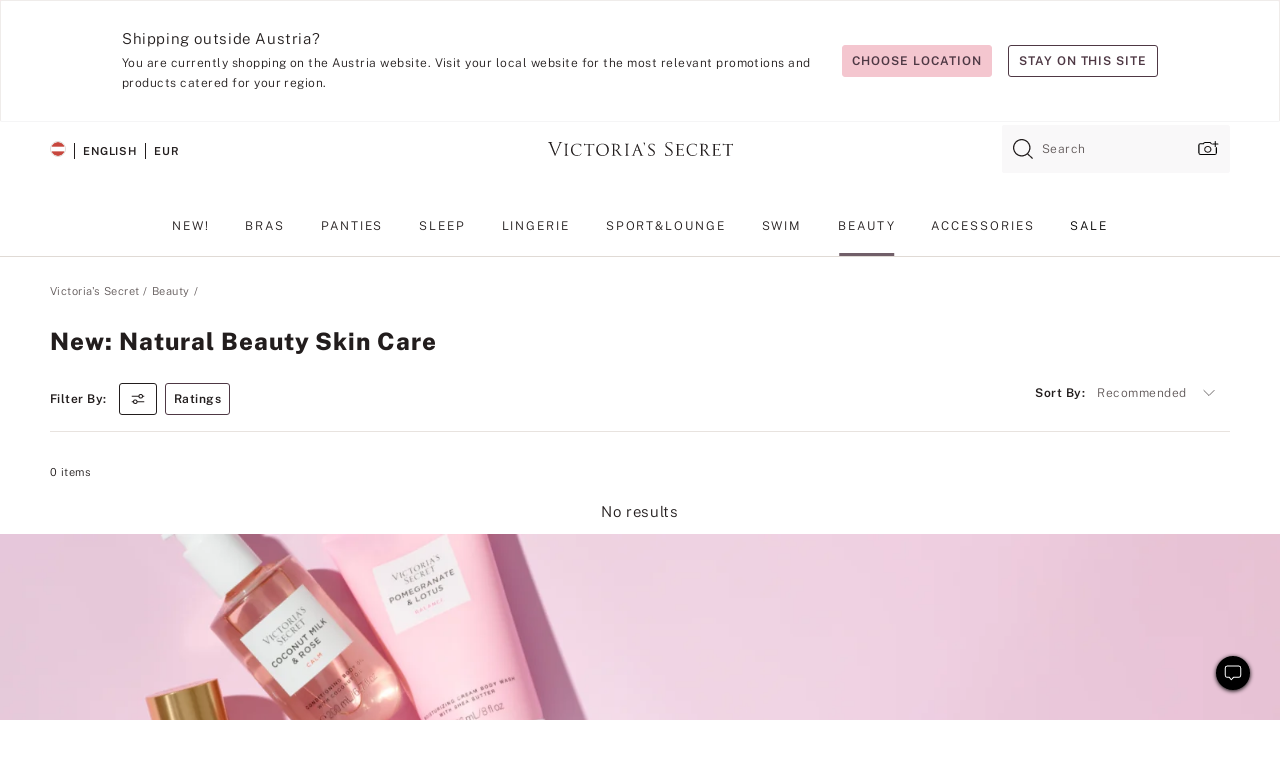

--- FILE ---
content_type: text/html
request_url: https://www.victoriassecret.com/at/vs/beauty/natural-beauty-skin-care
body_size: 3705
content:
<!DOCTYPE html><html lang="en" class="desktop " data-theme="vs" data-brand="vs" data-basic="true"><head><script id="earlyBootstrap">(()=>{const e=document.cookie,t=e.indexOf("APPTYPE="),a=document.documentElement.classList,s=document.currentScript.dataset;if(t>=0){a.add("is-app");const i=t+8,r=e.slice(i);let n="";r.startsWith("IOSHANDHELD")?(a.add("is-app-ios"),s.appPlatform="ios",n=e.slice(i+12)):r.startsWith("ANDROIDHANDHELD")&&(a.add("is-app-android"),s.appPlatform="android",n=e.slice(i+16)),n.startsWith("VS")?s.appBrand="vs":n.startsWith("PN")&&(s.appBrand="pn"),s.appPlatform&&s.appBrand&&(s.appType=s.appPlatform+"-"+s.appBrand)}if(("true"===new URL(window.location.href).searchParams.get("isNativeShopTabEnabled")||"true"===sessionStorage.getItem("isNativeShopTabEnabled"))&&(document.documentElement.classList.add("is-native-shop-tab-enabled"),sessionStorage.setItem("isNativeShopTabEnabled","true")),performance.getEntriesByType)for(const{serverTiming:e}of performance.getEntriesByType("navigation"))if(e)for(const{name:t,description:a}of e)"ssrStatus"===t?s.ssrStatus=a:"basicStatus"===t?s.basicStatus=a:"renderSource"===t?s.renderSource=a:"peceActive"===t&&(s.peceActive=a)})();</script><meta charSet="utf-8"/><meta name="viewport" id="viewport-settings" content="width=device-width, initial-scale=1, minimum-scale=1"/><meta property="og:type" content="website"/><meta property="og:site_name" content="Victoria&#x27;s Secret"/><meta name="twitter:site" content="@VictoriasSecret"/><meta property="og:image" content="https://www.victoriassecret.com/assets/m5020-FjSud1sTRQi7unEcfyRC8g/images/default-share.png"/><meta name="twitter:card" content="summary_large_image"/><meta property="og:title" content="New: Natural Beauty Skin Care - Victoria&#x27;s Secret"/><meta name="description" content="Shop our New: Natural Beauty Skin Care - Victoria&#x27;s Secret collection to find your perfect look. Only at Victoria&#x27;s Secret."/><meta property="og:description" content="Shop our New: Natural Beauty Skin Care - Victoria&#x27;s Secret collection to find your perfect look. Only at Victoria&#x27;s Secret."/><link rel="icon" sizes="48x48" href="/assets/m5020-FjSud1sTRQi7unEcfyRC8g/favicon.ico"/><link rel="apple-touch-icon" sizes="180x180" href="/assets/m5020-FjSud1sTRQi7unEcfyRC8g/images/apple-touch-icon.png"/><link rel="apple-touch-icon" href="/assets/m5020-FjSud1sTRQi7unEcfyRC8g/images/apple-touch-icon.png"/><link rel="icon" sizes="192x192" href="/assets/m5020-FjSud1sTRQi7unEcfyRC8g/images/android-chrome-192x192.png"/><meta name="format-detection" content="telephone=no"/> <link rel="alternate" href="https://www.victoriassecret.com/us/vs/beauty/natural-beauty-skin-care" hrefLang="x-default"/><link rel="alternate" href="https://www.victoriassecret.com/at/vs/beauty/natural-beauty-skin-care" hrefLang="en-AT"/><link rel="alternate" href="https://www.victoriassecret.com/au/vs/beauty/natural-beauty-skin-care" hrefLang="en-AU"/><link rel="alternate" href="https://www.victoriassecret.com/be/vs/beauty/natural-beauty-skin-care" hrefLang="en-BE"/><link rel="alternate" href="https://www.victoriassecret.com/ca/vs/beauty/natural-beauty-skin-care" hrefLang="en-CA"/><link rel="alternate" href="https://www.victoriassecret.com/ch/vs/beauty/natural-beauty-skin-care" hrefLang="en-CH"/><link rel="alternate" href="https://www.victoriassecret.com/cz/vs/beauty/natural-beauty-skin-care" hrefLang="en-CZ"/><link rel="alternate" href="https://www.victoriassecret.com/de/vs/beauty/natural-beauty-skin-care" hrefLang="en-DE"/><link rel="alternate" href="https://www.victoriassecret.com/fr/vs/beauty/natural-beauty-skin-care" hrefLang="en-FR"/><link rel="alternate" href="https://www.victoriassecret.com/gr/vs/beauty/natural-beauty-skin-care" hrefLang="en-GR"/><link rel="alternate" href="https://www.victoriassecret.com/hk/vs/beauty/natural-beauty-skin-care" hrefLang="en-HK"/><link rel="alternate" href="https://www.victoriassecret.com/in/vs/beauty/natural-beauty-skin-care" hrefLang="en-IN"/><link rel="alternate" href="https://www.victoriassecret.com/jp/vs/beauty/natural-beauty-skin-care" hrefLang="en-JP"/><link rel="alternate" href="https://www.victoriassecret.com/kr/vs/beauty/natural-beauty-skin-care" hrefLang="en-KR"/><link rel="alternate" href="https://www.victoriassecret.com/mx/vs/beauty/natural-beauty-skin-care" hrefLang="en-MX"/><link rel="alternate" href="https://www.victoriassecret.com/nl/vs/beauty/natural-beauty-skin-care" hrefLang="en-NL"/><link rel="alternate" href="https://www.victoriassecret.com/no/vs/beauty/natural-beauty-skin-care" hrefLang="en-NO"/><link rel="alternate" href="https://www.victoriassecret.com/nz/vs/beauty/natural-beauty-skin-care" hrefLang="en-NZ"/><link rel="alternate" href="https://www.victoriassecret.com/ro/vs/beauty/natural-beauty-skin-care" hrefLang="en-RO"/><link rel="alternate" href="https://www.victoriassecret.com/se/vs/beauty/natural-beauty-skin-care" hrefLang="en-SE"/><link rel="alternate" href="https://www.victoriassecret.com/sg/vs/beauty/natural-beauty-skin-care" hrefLang="en-SG"/><link rel="alternate" href="https://www.victoriassecret.com/sk/vs/beauty/natural-beauty-skin-care" hrefLang="en-SK"/><link rel="alternate" href="https://www.victoriassecret.com/us/vs/beauty/natural-beauty-skin-care" hrefLang="en-US"/><link rel="alternate" href="https://fr.victoriassecret.com/be/vs/beauty/natural-beauty-skin-care" hrefLang="fr-BE"/><link rel="alternate" href="https://fr.victoriassecret.com/bf/vs/beauty/natural-beauty-skin-care" hrefLang="fr-BF"/><link rel="alternate" href="https://fr.victoriassecret.com/ch/vs/beauty/natural-beauty-skin-care" hrefLang="fr-CH"/><link rel="alternate" href="https://fr.victoriassecret.com/fr/vs/beauty/natural-beauty-skin-care" hrefLang="fr-FR"/><link rel="alternate" href="https://frca.victoriassecret.com/ca/vs/beauty/natural-beauty-skin-care" hrefLang="fr-CA"/><link rel="alternate" href="https://de.victoriassecret.com/at/vs/beauty/natural-beauty-skin-care" hrefLang="de-AT"/><link rel="alternate" href="https://de.victoriassecret.com/ch/vs/beauty/natural-beauty-skin-care" hrefLang="de-CH"/><link rel="alternate" href="https://de.victoriassecret.com/de/vs/beauty/natural-beauty-skin-care" hrefLang="de-DE"/><link rel="alternate" href="https://it.victoriassecret.com/it/vs/beauty/natural-beauty-skin-care" hrefLang="it-IT"/><link rel="alternate" href="https://ja.victoriassecret.com/jp/vs/beauty/natural-beauty-skin-care" hrefLang="ja-JP"/><link rel="alternate" href="https://ko.victoriassecret.com/kr/vs/beauty/natural-beauty-skin-care" hrefLang="ko-KR"/><link rel="alternate" href="https://pl.victoriassecret.com/pl/vs/beauty/natural-beauty-skin-care" hrefLang="pl-PL"/><link rel="alternate" href="https://es.victoriassecret.com/es/vs/beauty/natural-beauty-skin-care" hrefLang="es-ES"/><link rel="alternate" href="https://sp.victoriassecret.com/ar/vs/beauty/natural-beauty-skin-care" hrefLang="es-AR"/><link rel="alternate" href="https://sp.victoriassecret.com/bo/vs/beauty/natural-beauty-skin-care" hrefLang="es-BO"/><link rel="alternate" href="https://sp.victoriassecret.com/bz/vs/beauty/natural-beauty-skin-care" hrefLang="es-BZ"/><link rel="alternate" href="https://sp.victoriassecret.com/cl/vs/beauty/natural-beauty-skin-care" hrefLang="es-CL"/><link rel="alternate" href="https://sp.victoriassecret.com/co/vs/beauty/natural-beauty-skin-care" hrefLang="es-CO"/><link rel="alternate" href="https://sp.victoriassecret.com/cr/vs/beauty/natural-beauty-skin-care" hrefLang="es-CR"/><link rel="alternate" href="https://sp.victoriassecret.com/do/vs/beauty/natural-beauty-skin-care" hrefLang="es-DO"/><link rel="alternate" href="https://sp.victoriassecret.com/ec/vs/beauty/natural-beauty-skin-care" hrefLang="es-EC"/><link rel="alternate" href="https://sp.victoriassecret.com/gt/vs/beauty/natural-beauty-skin-care" hrefLang="es-GT"/><link rel="alternate" href="https://sp.victoriassecret.com/hn/vs/beauty/natural-beauty-skin-care" hrefLang="es-HN"/><link rel="alternate" href="https://sp.victoriassecret.com/mx/vs/beauty/natural-beauty-skin-care" hrefLang="es-MX"/><link rel="alternate" href="https://sp.victoriassecret.com/ni/vs/beauty/natural-beauty-skin-care" hrefLang="es-NI"/><link rel="alternate" href="https://sp.victoriassecret.com/pa/vs/beauty/natural-beauty-skin-care" hrefLang="es-PA"/><link rel="alternate" href="https://sp.victoriassecret.com/pe/vs/beauty/natural-beauty-skin-care" hrefLang="es-PE"/><link rel="alternate" href="https://sp.victoriassecret.com/py/vs/beauty/natural-beauty-skin-care" hrefLang="es-PY"/><link rel="alternate" href="https://sp.victoriassecret.com/sv/vs/beauty/natural-beauty-skin-care" hrefLang="es-SV"/><link rel="alternate" href="https://sp.victoriassecret.com/us/vs/beauty/natural-beauty-skin-care" hrefLang="es-US"/><link rel="alternate" href="https://sp.victoriassecret.com/uy/vs/beauty/natural-beauty-skin-care" hrefLang="es-UY"/><link rel="alternate" href="https://sp.victoriassecret.com/ve/vs/beauty/natural-beauty-skin-care" hrefLang="es-VE"/><link rel="alternate" href="https://nl.victoriassecret.com/nl/vs/beauty/natural-beauty-skin-care" hrefLang="nl-NL"/><link href="/assets/m5020-FjSud1sTRQi7unEcfyRC8g/templates/ssr-collection/desktop/style.css" rel="stylesheet"/><title>New: Natural Beauty Skin Care - Victoria&#x27;s Secret</title><style data-styled="" data-styled-version="5.3.9">.huVxo{-webkit-animation:fadein 1s ease-in;animation:fadein 1s ease-in;margin:0 auto;}/*!sc*/
@-webkit-keyframes fadein{0%{opacity:0;}50%{opacity:0;}100%{opacity:1;}}/*!sc*/
@keyframes fadein{0%{opacity:0;}50%{opacity:0;}100%{opacity:1;}}/*!sc*/
data-styled.g1492[id="sc-hhncp1-0"]{content:"huVxo,"}/*!sc*/
.hIWGSz{position:absolute;inset:0;display:-webkit-box;display:-webkit-flex;display:-ms-flexbox;display:flex;-webkit-box-pack:center;-webkit-justify-content:center;-ms-flex-pack:center;justify-content:center;-webkit-align-items:center;-webkit-box-align:center;-ms-flex-align:center;align-items:center;}/*!sc*/
data-styled.g1493[id="sc-17pbkyn-0"]{content:"hIWGSz,"}/*!sc*/
.kyFYCC{bottom:-100px;right:0;margin:1rem;-webkit-animation:slidein 750ms ease-out 10s forwards;animation:slidein 750ms ease-out 10s forwards;}/*!sc*/
data-styled.g1494[id="sc-17pbkyn-1"]{content:"kyFYCC,"}/*!sc*/
.jMLnnC{position:absolute;top:0;width:100%;}/*!sc*/
.jMLnnC .fabric-masthead-static-brandbar{width:100%;margin:0;}/*!sc*/
.jMLnnC .fabric-masthead-static-brandbar > .fabric-masthead-static-brandbar-smo-holder{height:40px;background-color:#f9e2e7;}/*!sc*/
.jMLnnC .fabric-masthead-static-brandbar > .fabric-masthead-static-brandbar-container{height:40px;background-color:#f7f7f8;}/*!sc*/
.jMLnnC .fabric-masthead-logo-area{width:100%;-webkit-box-pack:center;-webkit-justify-content:center;-ms-flex-pack:center;justify-content:center;-webkit-justify-content:center;}/*!sc*/
.jMLnnC .fabric-masthead-logo-area.fabric-layout-breakpoints .fabric-static-masthead-logo{-webkit-flex:0 0 275px;-ms-flex:0 0 275px;flex:0 0 275px;height:40px;margin:24px auto 50px;background-color:#f5f5f6;border-radius:3px;}/*!sc*/
.jMLnnC .fabric-masthead-category-nav-item .fabric-masthead-category-nav-link{height:20px;width:90px;background-color:#f5f5f6;padding:0.334rem 0.334rem 0.334rem 4px;display:block;text-transform:uppercase;position:relative;}/*!sc*/
.jMLnnC .fabric-masthead-category-nav-item{margin-right:20px;border-radius:3px;}/*!sc*/
.jMLnnC .fabric-masthead-logo-area{display:-webkit-box;display:-webkit-flex;display:-ms-flexbox;display:flex;height:115px;-webkit-box-pack:justify;-webkit-justify-content:space-between;-ms-flex-pack:justify;justify-content:space-between;-webkit-align-items:center;-webkit-box-align:center;-ms-flex-align:center;align-items:center;}/*!sc*/
.jMLnnC .fabric-masthead-category-nav-menu{width:944px;display:-webkit-box;display:-webkit-flex;display:-ms-flexbox;display:flex;margin:0 auto;-webkit-box-pack:justify;-webkit-justify-content:space-between;-ms-flex-pack:justify;justify-content:space-between;-webkit-align-items:center;-webkit-box-align:center;-ms-flex-align:center;align-items:center;}/*!sc*/
[data-device='desktop'] .sc-d7p3b7-0 .fabric-masthead-category-nav-item{padding-bottom:0.334rem;}/*!sc*/
data-styled.g1495[id="sc-d7p3b7-0"]{content:"jMLnnC,"}/*!sc*/
</style><link rel="preconnect" href="https://api.victoriassecret.com" crossorigin="use-credentials"/></head><body class="fabric vs"><div class="fabric-toast-traffic-control"></div><div class="reactContainer" id="componentContainer" data-hydrate="true"><header class="fabric-masthead-component sc-d7p3b7-0 jMLnnC"><div class="fabric-masthead-static-brandbar"><div class="fabric-masthead-static-brandbar-smo-holder"></div><div class="fabric-masthead-static-brandbar-container"></div></div><div class="fabric-masthead-logo-area fabric-layout-breakpoints"><h1 class="fabric-static-masthead-logo"></h1></div><nav class="fabric-masthead-static-category-nav-component"><ul class="fabric-masthead-category-nav-menu" role="menu"><li class="fabric-masthead-category-nav-item" role="none"><a class="fabric-masthead-category-nav-link"></a></li><li class="fabric-masthead-category-nav-item" role="none"><a class="fabric-masthead-category-nav-link"></a></li><li class="fabric-masthead-category-nav-item" role="none"><a class="fabric-masthead-category-nav-link"></a></li><li class="fabric-masthead-category-nav-item" role="none"><a class="fabric-masthead-category-nav-link"></a></li><li class="fabric-masthead-category-nav-item" role="none"><a class="fabric-masthead-category-nav-link"></a></li><li class="fabric-masthead-category-nav-item" role="none"><a class="fabric-masthead-category-nav-link"></a></li><li class="fabric-masthead-category-nav-item" role="none"><a class="fabric-masthead-category-nav-link"></a></li><li class="fabric-masthead-category-nav-item" role="none"><a class="fabric-masthead-category-nav-link"></a></li><li class="fabric-masthead-category-nav-item" role="none"><a class="fabric-masthead-category-nav-link"></a></li></ul></nav></header><div class="fabric-page-loading"><div class="fabric-page-spinner sc-17pbkyn-0 hIWGSz"><div class="fabric-spinner-element sc-hhncp1-0 huVxo"><div><span class="fabric-hide-a11y-element">Loading...</span></div><div></div><div></div><div></div><div></div><div></div><div></div><div></div><div></div><div></div><div></div><div></div></div></div><div class="fabric-toast-utility static-site"><div class="toast-container"><strong>Page is taking longer to load than expected.</strong></div></div></div></div><div class="fabric-dialog-container"></div><div class="fabric-salesforce-chat-dialog"></div><script id="brastrap-data" type="application/json">{"endpoints":[{"key":"analyticsCore","context":"analytics","version":"v3","path":"global","www":false,"pci":false},{"key":"authStatus","context":"auth","version":"v27","path":"status","method":"POST","prioritized":true,"www":false,"pci":false},{"key":"featureFlags","context":"experience","version":"v4","path":"feature-flags","www":false,"pci":false,"prioritized":true,"timeout":7000,"queryWhitelist":["cm_mmc"]},{"key":"countryList","context":"settings","version":"v3","path":"countries","www":false,"pci":false},{"key":"languageList","context":"settings","version":"v3","path":"languages","www":false,"pci":false},{"key":"dataPrivacyRightsGPCSettings","context":"dataprivacyrights","version":"v7","path":"jwt","www":false,"pci":false},{"key":"zipGating","context":"gatingexperience","version":"v1","path":"sddgating","www":false,"pci":false,"prioritized":true},{"key":"environment","context":"assets","version":"m5020-FjSud1sTRQi7unEcfyRC8g","path":"settings.json","www":true,"pci":false},{"key":"navigations","context":"navigations","version":"v9","path":"navigations?channel=victorias-secret-desktop-tablet-eu","www":false,"pci":false,"queryWhitelist":["cm_mmc"]},{"key":"bagCount","context":"orders","version":"v38","path":"bag/count","www":false,"pci":false,"overrides":{"featureFlags.dimensions[dimension=F302].active=C":{"version":"v39","path":"bag/count"}}},{"key":"breadcrumbs","context":"breadcrumbs","version":"v4","path":"breadcrumbs?collectionId=f6fb6666-6fdf-4275-8fe5-ff4f61dde34b","www":false,"pci":false,"queryWhitelist":["collectionId"]},{"key":"collectionPage","context":"collectionheaders","version":"v9","path":"?collectionId=f6fb6666-6fdf-4275-8fe5-ff4f61dde34b","www":false,"pci":false,"queryWhitelist":["cm_mmc"]},{"key":"collectionEnsembles","context":"stacksensemble","version":"v4","path":"?brand=vs&collectionId=f6fb6666-6fdf-4275-8fe5-ff4f61dde34b","www":false,"pci":false,"queryWhitelist":["cm_mmc","brand","stackId"]},{"key":"collectionFilters","context":"filters","version":"v21","path":"?collectionId=f6fb6666-6fdf-4275-8fe5-ff4f61dde34b&isPersonalized=true","www":false,"pci":false,"queryWhitelist":["filter","storeId","isFilterEnhanced"],"overrides":{"featureFlags.dimensions[dimension=F810].active=C":{"path":"?collectionId=f6fb6666-6fdf-4275-8fe5-ff4f61dde34b&isPersonalized=true&isFilterEnhanced=true"},"featureFlags.dimensions[dimension=F539].active=C":{"version":"v22"},"featureFlags.dimensions[dimension=F539].active=D":{"version":"v23"}}},{"key":"collectionStacks","context":"stacks","version":"v41","path":"?brand=vs&collectionId=f6fb6666-6fdf-4275-8fe5-ff4f61dde34b&orderBy={{orderBy}}&maxSwatches=8&isPersonalized=true&isWishlistEnabled=true&recCues=true","www":false,"pci":false,"queryWhitelist":["cm_mmc","brand","filter","orderBy","stackId","storeId"],"overrides":{"featureFlags.dimensions[dimension=F809].active=C":{"version":"v42"},"featureFlags.dimensions[dimension=F539].active=C":{"version":"v43"},"featureFlags.dimensions[dimension=F539].active=C&&featureFlags.dimensions[dimension=F809].active=C":{"version":"v44"},"featureFlags.dimensions[dimension=F539].active=D":{"version":"v45"},"featureFlags.dimensions[dimension=F539].active=D&&featureFlags.dimensions[dimension=F809].active=C":{"version":"v46"}}},{"key":"brandConfigs","context":"settings","version":"v3","path":"brandconfigs?brand=vs&region=international","www":false,"pci":false,"queryWhitelist":["brand","region"]}],"icons":["/assets/m5020-FjSud1sTRQi7unEcfyRC8g/react/icon/brand.svg","/assets/m5020-FjSud1sTRQi7unEcfyRC8g/react/icon/main.svg","/assets/m5020-FjSud1sTRQi7unEcfyRC8g/react/icon/third-party.svg","/assets/m5020-FjSud1sTRQi7unEcfyRC8g/react/icon/exclude.svg"],"scripts":[],"settings":{"apiUrl":"https://api.victoriassecret.com","pciApiUrl":"https://api2.victoriassecret.com"}}</script><script id="reactLibrary" src="/assets/m5020-FjSud1sTRQi7unEcfyRC8g/desktop/react-18.js" defer=""></script><script id="sentryReactSdk" src="/assets/m5020-FjSud1sTRQi7unEcfyRC8g/desktop/sentry-react-sdk.js" defer=""></script><script id="brastrap" src="/assets/m5020-FjSud1sTRQi7unEcfyRC8g/brastrap.js" defer=""></script><script id="clientProps" type="application/json">{"apiData":{"cmsPage":{"oldPath":"","path":"/vs/beauty/natural-beauty-skin-care","template":"collection","collectionId":"f6fb6666-6fdf-4275-8fe5-ff4f61dde34b","channel":"victorias-secret-desktop-tablet-eu","meta":{"id":"f6fb6666-6fdf-4275-8fe5-ff4f61dde34b","name":"","language":"","title":"New: Natural Beauty Skin Care","displayOn":"desktop","seoEvergreen":"off","metaTitle":"New: Natural Beauty Skin Care - Victoria's Secret","metaDescription":"Shop our New: Natural Beauty Skin Care - Victoria's Secret collection to find your perfect look. Only at Victoria's Secret.","canonicalUrl":"https://www.victoriassecret.com/at/vs/beauty/natural-beauty-skin-care"},"analytics":{"page_category":"New: Natural Beauty Skin Care collection","category_id":"BEAUTY","page_type":"collection","page_category_id":"VS|BEAUTY|NATURAL-BEAUTY-SKIN-CARE","parent_category_id":"VS|BEAUTY"},"redirect":{}}},"apiResponses":{},"brand":"vs","buildId":"m5020-FjSud1sTRQi7unEcfyRC8g","category":"beauty","cmsPageChannel":"victorias-secret-desktop-tablet-eu","countryCode":"at","deployEnv":{"wwwOrigin":"https://www.victoriassecret.com","apiOrigin":"https://api.victoriassecret.com","apiPciOrigin":"https://api2.victoriassecret.com","languageDomainSuffix":".victoriassecret.com","englishDomainPrefix":"www","assetsOrigin":"https://www.victoriassecret.com","assetsContext":"/assets","languageDomains":{"de.victoriassecret.com":{"domainCode":"de"},"es.victoriassecret.com":{"domainCode":"es"},"fr.victoriassecret.com":{"domainCode":"fr"},"frca.victoriassecret.com":{"domainCode":"frca"},"it.victoriassecret.com":{"domainCode":"it"},"ja.victoriassecret.com":{"domainCode":"ja"},"ko.victoriassecret.com":{"domainCode":"ko"},"pl.victoriassecret.com":{"domainCode":"pl"},"sp.victoriassecret.com":{"domainCode":"sp"}}},"deviceType":"desktop","deployEnvName":"production","endpoints":[{"key":"analyticsCore","context":"analytics","version":"v3","path":"global","www":false,"pci":false},{"key":"authStatus","context":"auth","version":"v27","path":"status","method":"POST","prioritized":true,"www":false,"pci":false},{"key":"featureFlags","context":"experience","version":"v4","path":"feature-flags","www":false,"pci":false,"prioritized":true,"timeout":7000,"queryWhitelist":["cm_mmc"]},{"key":"countryList","context":"settings","version":"v3","path":"countries","www":false,"pci":false},{"key":"languageList","context":"settings","version":"v3","path":"languages","www":false,"pci":false},{"key":"dataPrivacyRightsGPCSettings","context":"dataprivacyrights","version":"v7","path":"jwt","www":false,"pci":false},{"key":"zipGating","context":"gatingexperience","version":"v1","path":"sddgating","www":false,"pci":false,"prioritized":true},{"key":"environment","context":"assets","version":"m5020-FjSud1sTRQi7unEcfyRC8g","path":"settings.json","www":true,"pci":false},{"key":"navigations","context":"navigations","version":"v9","path":"navigations?channel=victorias-secret-desktop-tablet-eu","www":false,"pci":false,"queryWhitelist":["cm_mmc"]},{"key":"bagCount","context":"orders","version":"v38","path":"bag/count","www":false,"pci":false,"overrides":{"featureFlags.dimensions[dimension=F302].active=C":{"version":"v39","path":"bag/count"}}},{"key":"breadcrumbs","context":"breadcrumbs","version":"v4","path":"breadcrumbs?collectionId=f6fb6666-6fdf-4275-8fe5-ff4f61dde34b","www":false,"pci":false,"queryWhitelist":["collectionId"]},{"key":"collectionPage","context":"collectionheaders","version":"v9","path":"?collectionId=f6fb6666-6fdf-4275-8fe5-ff4f61dde34b","www":false,"pci":false,"queryWhitelist":["cm_mmc"]},{"key":"collectionEnsembles","context":"stacksensemble","version":"v4","path":"?brand=vs&collectionId=f6fb6666-6fdf-4275-8fe5-ff4f61dde34b","www":false,"pci":false,"queryWhitelist":["cm_mmc","brand","stackId"]},{"key":"collectionFilters","context":"filters","version":"v21","path":"?collectionId=f6fb6666-6fdf-4275-8fe5-ff4f61dde34b&isPersonalized=true","www":false,"pci":false,"queryWhitelist":["filter","storeId","isFilterEnhanced"],"overrides":{"featureFlags.dimensions[dimension=F810].active=C":{"path":"?collectionId=f6fb6666-6fdf-4275-8fe5-ff4f61dde34b&isPersonalized=true&isFilterEnhanced=true"},"featureFlags.dimensions[dimension=F539].active=C":{"version":"v22"},"featureFlags.dimensions[dimension=F539].active=D":{"version":"v23"}}},{"key":"collectionStacks","context":"stacks","version":"v41","path":"?brand=vs&collectionId=f6fb6666-6fdf-4275-8fe5-ff4f61dde34b&orderBy={{orderBy}}&maxSwatches=8&isPersonalized=true&isWishlistEnabled=true&recCues=true","www":false,"pci":false,"queryWhitelist":["cm_mmc","brand","filter","orderBy","stackId","storeId"],"overrides":{"featureFlags.dimensions[dimension=F809].active=C":{"version":"v42"},"featureFlags.dimensions[dimension=F539].active=C":{"version":"v43"},"featureFlags.dimensions[dimension=F539].active=C&&featureFlags.dimensions[dimension=F809].active=C":{"version":"v44"},"featureFlags.dimensions[dimension=F539].active=D":{"version":"v45"},"featureFlags.dimensions[dimension=F539].active=D&&featureFlags.dimensions[dimension=F809].active=C":{"version":"v46"}}},{"key":"brandConfigs","context":"settings","version":"v3","path":"brandconfigs?brand=vs&region=international","www":false,"pci":false,"queryWhitelist":["brand","region"]}],"languageCode":"en","react18Mode":false,"renderType":"basic","sanitizedUrl":"https://www.victoriassecret.com/at/vs/beauty/natural-beauty-skin-care","timestamp":1769544615028,"enableSentry":true}</script><script src="/assets/m5020-FjSud1sTRQi7unEcfyRC8g/desktop/runtime.js" defer=""></script><script src="/assets/m5020-FjSud1sTRQi7unEcfyRC8g/desktop/5641.js" defer=""></script><script src="/assets/m5020-FjSud1sTRQi7unEcfyRC8g/desktop/573.js" defer=""></script><script src="/assets/m5020-FjSud1sTRQi7unEcfyRC8g/desktop/6863.js" defer=""></script><script src="/assets/m5020-FjSud1sTRQi7unEcfyRC8g/desktop/9300.js" defer=""></script><script src="/assets/m5020-FjSud1sTRQi7unEcfyRC8g/desktop/8776.js" defer=""></script><script src="/assets/m5020-FjSud1sTRQi7unEcfyRC8g/desktop/1440.js" defer=""></script><script src="/assets/m5020-FjSud1sTRQi7unEcfyRC8g/desktop/5801.js" defer=""></script><script src="/assets/m5020-FjSud1sTRQi7unEcfyRC8g/desktop/2316.js" defer=""></script><script src="/assets/m5020-FjSud1sTRQi7unEcfyRC8g/desktop/685.js" defer=""></script><script src="/assets/m5020-FjSud1sTRQi7unEcfyRC8g/desktop/6817.js" defer=""></script><script src="/assets/m5020-FjSud1sTRQi7unEcfyRC8g/desktop/420.js" defer=""></script><script src="/assets/m5020-FjSud1sTRQi7unEcfyRC8g/desktop/1405.js" defer=""></script><script src="/assets/m5020-FjSud1sTRQi7unEcfyRC8g/templates/ssr-collection/desktop/index.js" defer=""></script></body></html>

--- FILE ---
content_type: application/javascript; charset=utf-8
request_url: https://www.victoriassecret.com/assets/m5020-FjSud1sTRQi7unEcfyRC8g/desktop/1405.js
body_size: 28760
content:
try{!function(){var e="undefined"!=typeof window?window:"undefined"!=typeof global?global:"undefined"!=typeof globalThis?globalThis:"undefined"!=typeof self?self:{},t=(new e.Error).stack;t&&(e._sentryDebugIds=e._sentryDebugIds||{},e._sentryDebugIds[t]="58bd2b1c-d94d-4374-84c8-2b21ea0f068b",e._sentryDebugIdIdentifier="sentry-dbid-58bd2b1c-d94d-4374-84c8-2b21ea0f068b")}()}catch(e){}!function(){var e="undefined"!=typeof window?window:"undefined"!=typeof global?global:"undefined"!=typeof globalThis?globalThis:"undefined"!=typeof self?self:{};e._sentryModuleMetadata=e._sentryModuleMetadata||{},e._sentryModuleMetadata[(new e.Error).stack]=function(e){for(var t=1;t<arguments.length;t++){var o=arguments[t];if(null!=o)for(var i in o)o.hasOwnProperty(i)&&(e[i]=o[i])}return e}({},e._sentryModuleMetadata[(new e.Error).stack],{"_sentryBundlerPluginAppKey:fewd-flagship":!0})}(),("undefined"!=typeof window?window:"undefined"!=typeof global?global:"undefined"!=typeof globalThis?globalThis:"undefined"!=typeof self?self:{}).SENTRY_RELEASE={id:"flagship-m5020"},(self.webpackChunk_vsdp_flagship=self.webpackChunk_vsdp_flagship||[]).push([[1405],{5867:(e,t,o)=>{o.d(t,{Wo:()=>d,sq:()=>c,y8:()=>l});var i=o(78795),s=o(42999),n=o(60799),a=o(1318);o(83251);const r=["account-profile","account-create","account-log-in","checkout","legal-document-landing","experience-editor"],l=e=>{const t=i.Jt(e,"config"),o=i.Jt(t,"template"),a=""===s.get("suocToastTimeStamp")&&n.A.getPersonalizationConsent(t);return!(r.indexOf(o)>-1)&&a},c=e=>{if(!i.Jt(e,"config.isMobile"))return!1;const t=i.KR(e,"bag.count");if(!t)return!1;if(t&&new URLSearchParams(window.location.search).get("bagReminder"))return!0;const o=i.Jt(e,"config.template");return-1===r.indexOf(o)&&""===s.get("bagReminderTimestamp")},d=e=>{const t=i.Jt(e,"config"),o=i.Jt(t,"template"),s=n.A.checkFlag(t),l=(0,a.BA)();return!(r.indexOf(o)>-1)&&s&&!l}},91551:(e,t,o)=>{o.r(t),o.d(t,{default:()=>b});var i=o(78795),s=o(74692),n=o.n(s),a=o(78090),r=o.n(a),l=o(65693),c=o(13198),d=o(23532),p=o(83251),u=o(35936),m=o(74848);const h=e=>{const t=e.getBoundingClientRect();return(t.height>0||t.width>0)&&t.bottom>=0&&t.top<=(window.innerHeight||document.documentElement.clientHeight)},g=e=>{const t=[];return document.querySelectorAll(`[${e}]`).forEach((o=>{h(o)&&t.push(o.getAttribute(`${e}`))})),t},f=r().memo((({config:e})=>{const t=[{id:"Breadcrumbs",component_name:"Breadcrumbs",template:"pdp"},{id:"PrimaryProduct",component_name:"Primary Product",template:"pdp"},{id:"StoryBoard",component_name:"Story Board CMS Component",template:"pdp"},{id:"findmine-widget",component_name:"Findmine Outfitting Component",template:"pdp"},{id:"PairsPerfectlyWith",component_name:"MatchBacks",template:"pdp"},{id:"CustomersWhoAlsoViewed",component_name:"Purchasable CrossSell",template:"pdp"},{id:"RatingsReview",component_name:"Ratings section",template:"pdp"},{id:"PickUpWhereYouLeft",component_name:"Recently Viewed",template:"pdp"}],o=(0,c.wA)();if((0,u.A)()){const t=i.Ol(localStorage.getItem("scrollPercentageData"));if(t?.template!==e?.template&&(p.A.set("previousPageScrollData",JSON.stringify(t)),"product"===e?.template)){const e={currentscroll_percentage:i.Jt(t,"currentScrollPercent","xx"),maxscroll_percentage:i.Jt(t,"maxScrollPercent","xx"),component_name:i.yq(t,"componentName","xx")};o({type:"react-analytics-merge",data:{...e},analyticsEvent:"update-utag-data"})}}const[s,r]=(0,a.useState)(0),[l,m]=(0,a.useState)({currentScrollPercent:0,maxScrollPercent:0,template:e?.template}),[f,y]=(0,a.useState)([]),b=(0,a.useRef)(!1);return(0,d.A)((({currPos:e})=>{const t=n()(document).height()-n()(window).height(),o=Math.floor(e.y/t*100);r(o)}),[]),(0,a.useEffect)((()=>{if(s>=l.maxScrollPercent){const n=((e,t)=>{switch(e){case"landing":return g("data-id");case"collection":return g("stack-id");case"product":return(e=>{const t=[];return e.forEach((e=>{document.querySelectorAll(`[data-testid=${e.id}]`)?.length>0&&h(document.querySelectorAll(`[data-testid=${e.id}]`)[0])&&t.push(e.component_name)})),t})(t);default:return[]}})(i.Sb(e,"template"),t);if(i.EI(n)){const e=(e=>{const t=[];return e.filter((e=>-1===t.indexOf(e)&&(t.push(e),!0)))})(f.concat(n));y(e);const t=e?.includes("Findmine Outfitting Component");t&&!b.current&&(o({type:"react-analytics-merge",data:{findMineViewed:!0},analyticsEvent:"update-utag-data"}),b.current=!0)}const a=i.hZ(l,"currentScrollPercent",s,"maxScrollPercent",s,"template",e?.template,"componentName",f);m(a)}else{const t=i.hZ(l,"currentScrollPercent",s,"template",e?.template,"componentName",f);m(t)}}),[s]),p.A.set("scrollPercentageData",JSON.stringify(l)),null})),y=({config:e})=>(0,m.jsx)(l.A,{children:()=>(0,m.jsx)(f,{config:e})});y.displayName="ScrollAnalytics";const b=r().memo(y)},39680:(e,t,o)=>{o.d(t,{A:()=>l});var i=o(78090),s=o(13198),n=o(59054),a=o(64512),r=o(60799);const l=function(e,t){const[o,l]=(0,i.useState)({}),[c,d]=(0,i.useState)(!1),p=(0,i.useRef)(!1),u=(0,n.A)(),m=(0,s.d4)((e=>e?.apiData?.authStatus));return(0,i.useEffect)((()=>{if(!u)return;const o=["globalMonitorMbox"];!p.current&&o&&(p.current=!0,async function(){try{const i=await r.A.invokeGlobalMonitoringMbox(o,e,t?.count,m);i?l(i):d(!0)}catch(e){d(!0)}}())}),[e,u,t,m]),(0,i.useEffect)((()=>{o&&(0,a.Lr)(o?.analytics?.propositions)}),[o]),[o,c]}},13217:(e,t,o)=>{o.d(t,{A:()=>c});var i=o(78090),s=o(5867),n=o(13198),a=o(59054),r=o(64512),l=o(60799);const c=function(e){const[t,o]=(0,i.useState)({}),[c,d]=(0,i.useState)(null),p=(0,i.useRef)(!1),u=(0,a.A)(),m=(0,n.d4)((e=>e.globalReducer.bagCount)),h=(0,n.d4)((e=>e?.apiData?.authStatus));return(0,i.useEffect)((()=>{if(!u)return;const t=["cartUpsellMsg"],i=s.Wo({config:e}),n=s.y8({config:e});i&&t.push("offerSheet"),n&&t.push("offerToast"),!p.current&&t&&(p.current=!0,async function(){try{const i=await l.A.getPersonalizationOffers(t,e,m,h);i?(o(i),(0,r.Lr)(i?.analytics?.propositions)):d(!0)}catch(e){d(!0)}}())}),[e,u,m,h]),[t,c]}},33825:(e,t,o)=>{o.d(t,{C_:()=>f,OA:()=>h,WF:()=>d,dA:()=>c,ee:()=>p,hH:()=>g,jx:()=>u,vX:()=>y,yu:()=>m});var i=o(92568),s=o(90223),n=(o(52669),o(97040)),a=o(21534),r=o(54752),l=o(67538);const c=i.Ay.div.withConfig({componentId:"sc-1cznbrf-0"})(["",""],(({theme:e,$isMobile:t,$isF816C:o})=>(0,i.AH)(["margin:auto;max-width:1180px;padding:0;@media screen and (max-width:","px){max-width:944px;}.filter-bar{margin:",";}.product-stacks{padding-bottom:0.75rem;"," h2{font-size:",";line-height:",";font-weight:",";padding-top:",";margin-left:",";}.personalized-floating-carousel:has( [data-testid='PersonalizedFloatingCarousel'] ){border-top:1px solid ",";border-bottom:1px solid ",";margin:"," 0;}[data-testid='PersonalizedFloatingCarousel'] h2{padding:"," 0 "," 0;font-weight:",";}.product-stack > .prism-layout-grid{margin-top:",";margin-bottom:",";padding:0;}}"],1199,t?"0.5rem auto 0":"0",o?(0,i.AH)(["margin-top:",";"],t?"":e.spacing.xl4):"",e.typography.fontScale["fs-xl"]["font-size"],e.typography.fontScale["fs-xl"]["line-height"],e.typography.fontWeight["fw-bold"]["font-weight"],e.spacing.md,(0,l.Fr)()&&e.spacing.sm,e.colors.neutral40,e.colors.neutral40,e.spacing.xl6,e.spacing.xl,e.spacing.xm,e.typography.fontWeight["fw-bolder"]["font-weight"],e.spacing.sm,e.spacing.xl4))),d=(0,i.Ay)(r.A).withConfig({componentId:"sc-1cznbrf-1"})(["",""],(({theme:e,$isHeaderCms:t,isF711C:o,isEnhancedCarouselEnabled:s})=>(0,i.AH)([""," @media screen and (min-width:","px){.fabric-itc-content-region{padding:"," "," 0;.fabric-itc-content-region-text-field-1{margin-bottom:0;}position:relative;left:50%;right:50%;transform:translateX(-50%);}}"],t&&(0,i.AH)(["padding-bottom:",";"],o&&s?"0":e.spacing.sm),960,e.spacing.lg,e.spacing.xl))),p=(0,i.Ay)(r.A).withConfig({componentId:"sc-1cznbrf-2"})(["",""],(({theme:e})=>(0,i.AH)(["@media screen and (min-width:","px){width:100vw;position:relative;left:50%;right:50%;transform:translateX(-50%);}padding-bottom:",";.fabric-cmsdigitalcontent-contentdocument-cms-component{margin:",";}"],960,e.spacing.xl,e.spacing.xs))),u=i.Ay.div.withConfig({componentId:"sc-1cznbrf-3"})(["",""],(({theme:e,$isPinned:t,$isMobile:o,$top:s})=>(0,i.AH)([""," ",""],!o&&(0,i.AH)(["background-color:",";padding-top:",";z-index:5;"],e.colors.neutral0,e.spacing.xs),!o&&t&&(0,i.AH)(["position:sticky;top:",";padding-top:0px;"],s)))),m=i.Ay.div.withConfig({componentId:"sc-1cznbrf-4"})(["",""],(({theme:e,$isMobile:t,$isProductCardRedesign:o,$isF717C:s})=>(0,i.AH)(["border:1px solid ",";padding:0 "," "," ",";margin:",";",""],e.colors.neutral40,e.spacing.sm,e.spacing.md,e.spacing.sm,o&&t?`${e.spacing.xl} 0`:`${e.spacing.xl2} 0 ${s?e.spacing.xl:e.spacing.xl4} 0`,!t&&(0,i.AH)(["border-radius:3px;padding:0 "," 0 ",";"],e.spacing.sm,e.spacing.sm)))),h=i.Ay.button.withConfig({componentId:"sc-1cznbrf-5"})(["",""],(({theme:e})=>(0,i.AH)(["background:",";position:fixed;right:30px;bottom:30px;border-radius:100%;box-shadow:0 1px 4px ",";width:34px;height:34px;z-index:3;.chatbot-container{width:26px;height:26px;padding:",";margin:",";svg path{fill:",";}}"],e.colors.neutral100,e.colors.neutral100,e.spacing.xs,e.spacing.xs,e.colors.neutral0))),g=(0,i.Ay)(a.A).withConfig({componentId:"sc-1cznbrf-6"})(["",""],(({theme:e})=>(0,i.AH)(["margin-top:",";"],e.spacing.xl4))),f=(0,i.Ay)(s.A).withConfig({componentId:"sc-1cznbrf-8"})(["",""],(()=>"\n    bottom: 10%;\n    left: 50%;\n    pointer-events: none;\n    position: fixed;\n    z-index: 10;\n  ")),y=(0,i.Ay)(n.A).withConfig({componentId:"sc-1cznbrf-9"})(["",";"],(({$isMobile:e})=>(0,i.AH)(["width:",";z-index:9999;.prism-toast-content{padding:0px;.prism-alert{margin:0px;width:100%;}}"],e?"80%":"20%")))},53617:(e,t,o)=>{o.d(t,{A:()=>Xt});var i=o(78795),s=o(78090),n=o.n(s),a=o(95199),r=o(48317),l=o(21534),c=o(16809),d=o(65693),p=o(85599),u=o(64112),m=o(51866),h=o(75618),g=o(17826),f=o(55801),y=o(13198),b=o(91551),S=o(29986),A=o(92568),C=o(83223),x=o(55818),w=o(64512),v=o(62373),P=o(79202),k=o(74848);const I=A.Ay.button.withConfig({componentId:"sc-1m8j1fj-0"})(["",""],(({theme:e,$isChatbotPresent:t})=>(0,A.AH)(["align-items:center;background:",";border-radius:100%;bottom:",";filter:drop-shadow(0px 0px 4px ",");display:flex;height:calc("," + ",");justify-content:center;position:fixed;right:calc(",");width:calc("," + ",");z-index:3;&:focus-visible{box-shadow:none !important;outline-style:solid;outline-color:",";}&:focus:not(:focus-visible){outline:none;filter:drop-shadow(0px 0px 4px ",");}"],e.colors.neutral0,t?8.4*e.units.BASE_UNIT+"px":`${e.units.large}`,(0,S.B3)(e.colors.neutral100,.3),e.units.large,e.units.fourPixels,e.units.large,e.units.large,e.units.fourPixels,e.colors.highlight.one.main,(0,S.B3)(e.colors.neutral100,.3)))),F=({enableEDDL:e})=>{const[t,o]=(0,s.useState)(!1),[i,n]=(0,s.useState)(!1),{stacks:a}=(0,x.A)();(0,s.useEffect)((()=>{const e=new MutationObserver((()=>{document.querySelector(".chatbot-container")&&!i&&n(!0)}));return e.observe(document.body,{childList:!0,subtree:!0}),()=>{e.disconnect()}}),[i]),(0,s.useEffect)((()=>{const e=()=>{const e=document.querySelector(".react-masthead-floater")?.offsetHeight||0,t=(document.querySelector(".fabric-masthead-component")||document.querySelector(".react-filter-bar-component"))?.offsetHeight||0,i=document.querySelector(".product-stacks"),s=i?.offsetTop||0,n=document.querySelectorAll(".react-non-purchasable-product-card"),r=s+(Math.max(n[0]?.offsetHeight,n[1]?.offsetHeight)||0)+(a[0]?.headerCmsComponentContainers?.[0]?.isRowStart&&i?.querySelector(".react-cms-component-list")?.offsetHeight||0)-(e+t),l=window.scrollY||window.pageYOffset||document.documentElement.scrollTop;o(l>=r)};return window.addEventListener("scroll",e),()=>window.removeEventListener("scroll",e)}),[a]);const r=(0,s.useCallback)((()=>{(0,v.nf)({link_name:"Scroll to Top",internal_link_clicks:1}),w.Ay.updateDataLayerOnAction({isCTA:!0,ctaType:"other",ctaCategory:"button",ctaName:"scroll to top",ctaInteractionType:"click",ctaPosition:"body",ctaURL:""},e)}),[e]),l=(0,s.useCallback)((()=>{r(),(0,P.eG)(void 0,500)}),[r]);return t&&(0,k.jsx)(k.Fragment,{children:(0,k.jsx)(I,{$isChatbotPresent:i,onClick:l,"aria-label":"Tap to scroll to top","data-testid":"ScrollToTop",children:(0,k.jsx)(C.default,{color:"neutral95",component:C.Arrow,height:12,width:12,rotate:-90,role:"presentation"})})})};var M=o(59054),D=o(42999),$=o(47440),E=o(60799),j=o(5750),L=o(80546);var z=o(39680),T=o(13217),O=o(60415),H=o(44609),B=o(29329),R=o(51594),N=o(45964),J=o(90573),W=o(67091),_=o(62892),q=o(5536);const U=A.Ay.div.withConfig({componentId:"sc-1pn7keb-0"})(["",""],(({$isMobile:e,theme:t})=>(0,A.AH)(["width:21%;margin:"," auto;display:block;text-align:center;overflow-wrap:break-word;",""],t.spacing.md,e&&(0,A.AH)(["width:64%;margin:"," auto;display:block;text-align:center;overflow-wrap:break-word;"],t.spacing.md)))),V=(0,A.Ay)(l.A).withConfig({componentId:"sc-1pn7keb-1"})(["",""],(({theme:e})=>`\n    text-align: center;\n    padding: 0 ${e.spacing.xl4};\n    display: contents;\n  `)),G=(0,A.Ay)(q.A).withConfig({componentId:"sc-1pn7keb-2"})(["",""],(({theme:e})=>`\n    margin: auto;\n    display: block;\n    max-width: 100%;\n    background-color: ${e.colors.primary.main};\n    border-color: ${e.colors.primary.main};\n    text-transform: uppercase;\n  `)),Q=(0,A.Ay)(q.A).withConfig({componentId:"sc-1pn7keb-3"})(["",""],(({$isMobile:e})=>(0,A.AH)(["margin:auto;text-align:center;white-space:nowrap;width:auto;height:auto;"," span{text-decoration:underline;}"],e&&(0,A.AH)(["margin-left:0;width:auto;"])))),K=({buttonText:e,bopisMessage:t,isTotalProducts:o,handleOpenModal:i,handleClick:s,isBopisChecked:n,isMobile:a})=>(0,k.jsx)(k.Fragment,{children:(0,k.jsxs)("div",{children:[(0,k.jsxs)(U,{$isMobile:a,children:[(0,k.jsx)(V,{fontScale:"fs-xl",letterSpacing:"ls-sm",fontWeight:"fw-light",children:t}),n&&(0,k.jsx)(Q,{className:"fs-xl fw-light fm-underline secondary-color",variant:"plain",size:"medium",letterSpacing:"ls-sm",isUnderlined:!0,$isMobile:a,type:"button",onClick:()=>i(),children:(0,k.jsx)("span",{children:"Change Store"})})]}),!o&&n&&(0,k.jsx)(G,{variant:"primary",size:"large",onClick:()=>s(),children:e})]})});var X=o(56629),Z=o(33825),Y=o(55972),ee=o(49857),te=o(39964),oe=o(24358),ie=o(24990),se=o(21954),ne=o(83251);const ae=A.Ay.div.withConfig({componentId:"sc-1bfly58-0"})(["",""],(({theme:e})=>(0,A.AH)(["display:inline-flex;align-items:center;height:100%;gap:",";"],e.spacing.xl))),re=A.Ay.div.withConfig({componentId:"sc-1bfly58-1"})(["",""],(({theme:e})=>(0,A.AH)(["padding-left:",";padding-top:",";padding-bottom:",";"],e.spacing.md,e.spacing.xl2,e.spacing.xl))),le=(0,A.AH)(["",""],(({theme:e})=>`\n    font-family: ${e.typography.fontFamily["ff-primary"]["font-family"]};\n    font-size: ${e.typography.fontScale["fs-md"]["font-size"]};\n    font-style: normal;\n    font-weight: ${e.typography.fontWeight["fw-light"]["font-weight"]};\n    line-height: 20px;\n    letter-spacing: ${e.typography.letterSpacing["ls-sm"]["letter-spacing"]};\n\n    position: relative;\n    white-space: nowrap;\n    cursor: pointer;\n    color: ${e.colors.neutral95};\n    text-decoration: none;\n\n    display: inline-flex;\n    align-items: center;\n    justify-content: center;\n\n    height: 20px;\n    margin: 0;\n  `)),ce=A.Ay.a.withConfig({componentId:"sc-1bfly58-2"})(["",""],(({theme:e})=>(0,A.AH)(["",";font-weight:300;&:hover{color:",";}"],le,e.colors.neutral95))),de=A.Ay.a.withConfig({componentId:"sc-1bfly58-3"})(["",""],(({theme:e})=>(0,A.AH)(["",";font-weight:600;margin:0;&::after{content:'';position:absolute;top:100%;margin-top:4px;left:0;width:100%;height:1px;background-color:",";}"],le,e.colors.neutral95))),pe=(0,A.Ay)(ie.A).withConfig({componentId:"sc-1bfly58-4"})(["background-color:",";top:-3px;height:0.5px;"],(({theme:e})=>e.colors.neutral10)),ue=({path:e="",navigations:t=[]})=>{const o=(0,s.useRef)(null),i=ne.A.get("selectedHambergerNav"),n=i?JSON.parse(i):null,a=(0,j.Ay)("dp76498EventDrivenDatalayerSetupEnhancement"),r=(0,se.A)(),{url:l}=r;return(0,s.useEffect)((()=>{o.current&&o?.current?.scrollIntoView({behavior:"smooth",block:"nearest",inline:"center"})}),[e]),t.length?(0,k.jsxs)(re,{"data-testid":"plp-navigation-carousel",children:[(0,k.jsx)(te.A,{variant:"scroll",height:"28px",children:(0,k.jsx)(ae,{children:t?.map((i=>{let s;if(t?.filter((e=>e?.path===i?.path))?.length>1){if(s=i?.path===e&&i?.pageId===n?.cid&&i?.text===n?.text||i?.pageId===n?.cid&&i?.text===n?.text||!n&&i?.path===e,!s){const e=t?.findIndex((e=>e?.path===i?.path));e===t?.indexOf(i)&&(s=!0)}}else s=i?.path===e&&i?.pageId===n?.cid||i?.pageId===n?.cid||!n&&i?.path===e;const r=(i?.text?i.text:"")+(i?.pageId&&i.pageId.text?` - ${i.pageId.text}`:"");return(0,k.jsx)(oe.A,{ref:s?o:null,children:s?(0,k.jsx)(de,{tabIndex:0,"aria-current":"page",children:r}):(0,k.jsx)(ce,{onClick:()=>function(e,t,o,i){ne.A.set("selectedHambergerNav",JSON.stringify({pid:t?.pid,cid:e?.pageId,text:e?.text,path:e?.path,navClicked:!0}));const s={isCTA:!0,ctaType:"other",ctaCategory:"link",ctaName:e?.text,ctaPosition:"header navigation",ctaInteractionType:"plp navigation carousel",ctaURL:e?.path||""};w.Ay.updateDataLayerOnAction({...s},i)}(i,n,0,a),href:i?.path,children:r})},i?.pageId||i?.text)}))})}),(0,k.jsx)(pe,{})]}):null},me=A.Ay.div.withConfig({componentId:"sc-1126nb7-0"})(["",""],(({theme:e,isMobile:t,$isHeaderCms:o,$isTrendingProductAtFirst:i})=>!t&&(0,A.AH)(["display:flex;padding:",";margin:auto;flex-flow:wrap;"],o?`${e.units.xSmall} 0 ${i?e.spacing.xl:0}`:`${e.units.xSmall} 0 0`))),he=A.Ay.div.withConfig({componentId:"sc-1126nb7-1"})(["",""],(({theme:e,isMobile:t,isSEOFilterMobile:o,isF717C:i,hasTitle:s})=>(0,A.AH)(["flex:0 1 100%;flex-wrap:nowrap;align-self:flex-start;"," "," ",""],!t&&(0,A.AH)([".collection-component-header-description{white-space:break-spaces;}"]),!i&&(0,A.AH)(["h1{display:inline-block;margin:0 "," ",";","}"],e.units.xxSmall,e.units.twoPixels,o&&(0,A.AH)(["display:-webkit-box;-webkit-line-clamp:3;-webkit-box-orient:vertical;overflow:hidden;"])),t&&(0,A.AH)(["padding:0 "," "," ",";",""],e.spacing.lg,e.spacing.md,e.spacing.xl,i&&(0,A.AH)(["padding:"," "," "," ",";"],s?e.spacing.md:0,e.spacing.md,e.spacing.xl,e.spacing.md))))),ge=(0,A.Ay)(l.A).withConfig({componentId:"sc-1126nb7-2"})(["",""],(({theme:e,$isMobile:t})=>(0,A.AH)(["font-weight:350;",""],(0,l.$)({theme:e,canWrap:t,fontScale:"fs-md",fontFamily:"ff-primary"})))),fe=({theme:e})=>(0,A.AH)(["font-family:",";font-style:normal;line-height:",";font-size:",";font-weight:",";letter-spacing:",";"],e.typography.fontFamily["ff-primary"]["font-family"],e.typography.fontScale["fs-xs"]["line-height"],e.typography.fontScale["fs-xs"]["font-size"],e.typography.fontWeight["fw-lighter"]["font-weight"],e.typography.letterSpacing["ls-sm"]["letter-spacing"]),ye=(0,A.Ay)(l.A).withConfig({componentId:"sc-1126nb7-4"})(["",""],(({theme:e,$isMobile:t,$expanded:o,$isTextTruncated:i})=>(0,A.AH)(["",";",""],fe({theme:e}),t&&!o?(0,A.AH)(["display:inline-block;white-space:nowrap;overflow:hidden;text-overflow:ellipsis;width:","%;vertical-align:bottom;flex-shrink:1;"],i?92:100):(0,A.AH)(["display:inline;white-space:normal;vertical-align:bottom;"])))),be=A.Ay.button.withConfig({componentId:"sc-1126nb7-5"})(["",""],(({theme:e,$expanded:t})=>(0,A.AH)(["display:inline-block;text-decoration:underline;cursor:pointer;padding:0;border:none;background:none;",";position:relative;top:",";margin-left:",";&:focus-visible{outline-offset:2px;}"],fe({theme:e}),t?"1px":"2px",t?"2px":"-1px"))),Se=A.Ay.div.withConfig({componentId:"sc-1126nb7-6"})(["",""],(()=>(0,A.AH)(["display:grid;h1{margin:0;}"])));var Ae=o(15148);function Ce({isMobile:e,selectedFilters:t,$isHeaderCms:o,$isTrendingProductAtFirst:n,matchedNavigation:a,config:r,isF816C:c=!1}){const{name:d,breadcrumbs:p,description:u}=(0,x.A)(),m=p.slice(0,p.length-1),h=(0,ee.UD)(t,d,c),g=(0,j.Ay)("webPlpNavigationCarouselEnhancement"),f=(0,j.Ay)("webPlpSeoBreadcrumbsVizNavEnhancement"),y=g||f,[b,S]=(0,s.useState)(!1),[A,C]=(0,s.useState)(!1),w=(0,s.useRef)(null);if((0,s.useEffect)((()=>{if(y&&"undefined"!=typeof window&&w.current&&f&&e&&!b){const e=w.current,t=e.scrollWidth>e.clientWidth;C(t)}}),[u,f,e,b,y]),y){const s=!g||0===a?.length||!e,c=f&&e?i.uI(u):i.uI(u)&&!h,p=g&&e&&a?.length>0;return!g||s||c||p?(0,k.jsxs)(me,{isMobile:e,className:"collection-component-header",$isHeaderCms:o,$isTrendingProductAtFirst:n,children:[!f&&(0,k.jsx)(Ae.A,{breadcrumbs:m,hideBackButton:!0}),p&&(0,k.jsx)(ue,{navigations:a,path:r.url.path,"data-testid":"category-carousel-component-fallback",selectedFilters:t}),(0,k.jsxs)(he,{$isF717C:g,isF717C:g,hasTitle:s,className:"collection-component-header-title",isMobile:e,isSEOFilterMobile:e&&h,children:[s&&(0,k.jsx)(Se,{children:(0,k.jsx)(l.A,{as:"h1",fontScale:"fs-5xl",fontWeight:"fw-bolder",letterSpacing:"ls-sm",fontModifiers:"fm-capitalize",children:h||d})}),c&&(!e||!f)&&(0,k.jsx)(ge,{as:"div",className:"collection-component-header-description",fontScale:"fs-md",fontWeight:"fw-normal",letterSpacing:"ls-sm",$isMobile:e,children:u}),f&&e&&(0,k.jsxs)(k.Fragment,{children:[a?.length>0&&(0,k.jsx)(l.A,{as:"h1",fontScale:"fs-xs",fontWeight:"fw-bold",letterSpacing:"ls-sm",fontModifiers:"fm-capitalize",children:h||d}),i.uI(u)&&!h&&(0,k.jsxs)(k.Fragment,{children:[(0,k.jsx)(ye,{ref:w,$expanded:b,$isMobile:e,$isTextTruncated:A,children:u}),(A||b)&&(0,k.jsx)(be,{$expanded:b,onClick:()=>S(!b),children:b?"Less":"More"})]})]})]})]}):null}return(0,k.jsxs)(me,{isMobile:e,className:"collection-component-header",$isHeaderCms:o,$isTrendingProductAtFirst:n,children:[(0,k.jsx)(Ae.A,{breadcrumbs:m,hideBackButton:!0}),(0,k.jsxs)(he,{className:"collection-component-header-title",isMobile:e,isSEOFilterMobile:e&&h,children:[(0,k.jsx)(Se,{children:(0,k.jsx)(l.A,{as:"h1",fontScale:"fs-5xl",fontWeight:"fw-bolder",letterSpacing:"ls-sm",fontModifiers:"fm-capitalize",children:h||d})}),i.uI(u)&&!h&&(0,k.jsx)(ge,{as:"div",className:"collection-component-header-description",fontScale:"fs-md",fontWeight:"fw-normal",letterSpacing:"ls-sm",$isMobile:e,children:u})]})]})}const xe=n().memo(Ce);var we=o(65567),ve=o(25080),Pe=o(87789),ke=o(9921),Ie=o(38406),Fe=o(29172);var Me=o(90223);const De=(0,A.Ay)(ie.A).withConfig({componentId:"sc-psrg2e-0"})(["",""],(({theme:e})=>(0,A.AH)(["margin:"," 0 ",";"],e.spacing.xl3,e.spacing.xl6))),$e=(0,A.Ay)(l.A).withConfig({componentId:"sc-psrg2e-1"})(["",""],(({theme:e})=>(0,A.AH)(["margin-bottom:",";"],e.spacing.sm))),Ee=(0,A.Ay)(Me.A).withConfig({componentId:"sc-psrg2e-2"})(["",""],(({theme:e})=>(0,A.AH)(["align-items:center;margin-bottom:",";"],e.spacing.lg))),je=(0,A.Ay)(l.A).withConfig({componentId:"sc-psrg2e-3"})(["",""],(({theme:e})=>(0,A.AH)(["font-weight:300;margin:"," 0;padding:"," ",";"],e.spacing.sm,e.spacing.xs,e.units.twoPixels))),Le=A.Ay.div.withConfig({componentId:"sc-psrg2e-4"})(["",""],(({theme:e})=>(0,A.AH)(["align-items:center;display:flex;flex-direction:row;flex-wrap:wrap;line-height:",";"],e.spacing.xl2))),ze=(0,A.Ay)(l.A).withConfig({componentId:"sc-psrg2e-5"})(["",""],(({theme:e})=>(0,A.AH)(["background:",";display:inline-block;font-weight:300;height:",";margin:0 ",";vertical-align:middle;width:",";"],e.colors.neutral95,e.spacing.md,e.spacing.xs,e.units.onePixel))),Te=A.Ay.div.withConfig({componentId:"sc-psrg2e-6"})(["",""],(({theme:e})=>(0,A.AH)(["margin-top:",";"],e.spacing.xl6))),Oe=({href:e,description:t,index:o,param:s})=>{const n=(0,se.A)(),a=i.Sb(n,"template",""),r=i.Sb(n,"pageTitle",""),l=(0,j.Ay)("dp76498EventDrivenDatalayerSetupEnhancement");return(0,k.jsxs)("div",{children:[(0,k.jsx)(Fe.A,{href:e,isHoverDisabled:!0,onClick:()=>function(e,t,o,i,s){w.Ay.updateDataLayerOnAction({isCTA:!0,ctaType:"other",ctaCategory:"link",ctaName:e,ctaInteractionType:"plp to plp interlinking",ctaPosition:"body",ctaURL:i||""},s),(0,v.nf)({page_type:t||"",page_title:o||"",link_name:e,cta_details:"PLP to PLP Interlinking",internal_link_clicks:"1"})}(t,a,r,e,l),children:(0,k.jsx)(je,{fontModifiers:"fm-none",fontScale:"fs-sm",letterSpacing:"ls-sm",children:t})}),o<s&&(0,k.jsx)(ze,{fontScale:"fs-sm"})]})},He=({expand:e,collapse:t})=>{const{isOpen:o}=(0,ve.D)();return(0,k.jsx)(Pe.A,{className:"cms-more-information-header",closedIcon:(0,k.jsx)(k.Fragment,{}),openedIcon:(0,k.jsx)(k.Fragment,{}),"aria-label":o?`Read ${t} product description`:`${e} product description`,children:o?t:e})},Be=({expand:e,collapse:t,facets:o,selectedFilters:s,filteredSizeOptions:n,filterPath:a,l2Categories:r,urlPath:l})=>{const c=({title:e,items:t,getHref:o,getDescription:s,keyPrefix:n})=>i.EI(t)?(0,k.jsxs)("div",{children:[(0,k.jsx)($e,{forwardedAs:"h2",fontWeight:"fw-bold",letterSpacing:"ls-sm",children:e}),(0,k.jsx)(Ee,{children:t.map(((e,i)=>(0,k.jsx)(Le,{children:(0,k.jsx)(Oe,{href:o(e,i),description:s(e,i),index:i,param:t.length-1})},`${n}-${i+1}`)))})]}):null,d=e=>{const t=o?.find((t=>t?.key===e));return t?.options?.filter((e=>e?.isAvailable))||[]};return(0,k.jsx)(Ie.A,{children:(0,k.jsxs)(we.S,{borderColor:"transparent",children:[(0,k.jsxs)(ke.A,{backgroundColor:"neutral0",className:"cms-more-information-panel",children:[c({title:"Shop By Styles",items:r,getHref:e=>`${l??""}${e?.["cmsdigitalcontent:path"]??""}`,getDescription:e=>e?.["cmsdigitalcontent:anchorLabel"],keyPrefix:"l2"}),c({title:"Shop By Colors",items:d("color"),getHref:e=>`${a}${encodeURIComponent(`color:${e?.value}`)}`,getDescription:e=>`${e?.label} Bras`,keyPrefix:"color"}),i.EI(s)&&1===s.length&&i.EI(n)&&c({title:"Shop By Sizes",items:n,getHref:e=>`${a}${encodeURIComponent(`size:${e?.value}`)}`,getDescription:e=>`${e?.label} Bras`,keyPrefix:"size"}),c({title:"Shop By Fabric",items:d("fabricfamily"),getHref:e=>`${a}${encodeURIComponent(`fabricfamily:${e?.value}`)}`,getDescription:e=>`${e?.label} Bras`,keyPrefix:"fabric"})]}),(0,k.jsx)(He,{expand:e,collapse:t}),(0,k.jsx)(De,{})]})})};function Re(e,t){const o=e?.facets?.filter((e=>"size"===e?.key)),s=i.EI(t)&&t[0]?.value.match(/\d+/g)?.[0]||"",n=i.uI(s)&&o[0]?.options?.filter((e=>e?.value.includes(s)));return i.EI(n)&&n.filter((e=>{return t=e?.value,/[0-9]/.test(t)&&/[a-zA-Z]/.test(t);var t}))}function Ne(e){return`https://${i.Jt(e,"url.domain")+i.Jt(e,"url.path")}?filter=`}function Je(e){return`https://${i.Jt(e,"url.domain")}`}const We=({collectionFilters:e,selectedFilters:t,config:o,navigations:s})=>{const n=(0,M.A)(),a=(0,y.d4)((e=>e.pageData?.serverRoute?.sanitizedUrl)),r=function(e){const t=[],o=new URLSearchParams(e).get("filter");if(o){const[e,i]=o?.split(":")??[];e&&i&&t.push({facet:e,value:i})}return t}(a?.search),{facets:l={}}=e||{},{recomendedSizeData:c=[]}=(0,x.A)(),{l1Categories:d=[],l2Categories:p=[]}=s?.categories?.[o?.brand]??{},u=Array.isArray(d)&&d.length>0;return(0,k.jsxs)(we.H,{as:"section",className:"cms-information-block-container",children:[(0,k.jsx)(Te,{children:(({title:e,items:t,getHref:o,getDescription:s,keyPrefix:n})=>i.EI(t)?(0,k.jsxs)("div",{children:[(0,k.jsx)($e,{forwardedAs:"h2",fontWeight:"fw-bold",letterSpacing:"ls-sm",children:e}),(0,k.jsx)(Ee,{children:t.map(((e,i)=>(0,k.jsx)(Le,{children:(0,k.jsx)(Oe,{href:o(e,i),description:s(e,i),index:i,param:t.length-1})},`${n}-${i+1}`)))})]}):null)({title:"Shop By Top Categories",items:d,getHref:e=>`${Je(o)??""}${e?.["cmsdigitalcontent:path"]??""}`,getDescription:e=>e?.["cmsdigitalcontent:anchorLabel"],keyPrefix:"l1"})}),u&&(0,k.jsx)(Be,{expand:"Read More",collapse:"Less",facets:l,selectedFilters:t,filteredSizeOptions:Re(e,n?c:r),filterPath:Ne(o),l1Categories:d,l2Categories:p,urlPath:Je(o)})]})};o(69479);var _e=o(47695),qe=o(54752),Ue=o(52669);const Ve=(0,A.Ay)(q.A).withConfig({componentId:"sc-hy95vr-0"})(["",""],(({isLoading:e,theme:t})=>(0,A.AH)(["cursor:",";&&&:hover{background-color:",";}"],e?"default":"pointer",e?`${t.colors.primary.main}`:`${t.colors.primary.hover}`))),Ge=A.Ay.div.withConfig({componentId:"sc-1wzibsr-0"})(["margin:auto;text-align:center;button{text-transform:uppercase;}"]),Qe=(0,A.Ay)(Ue.A).withConfig({componentId:"sc-1wzibsr-1"})(["margin:0 auto;display:block;"]),Ke=function({stackId:e,totalProducts:t,displayProductsLength:o,onLoadMore:n,isLoading:a=!1}){const[r,c]=(0,s.useState)(a),d=(0,s.useRef)(null),[p,u]=(0,s.useState)(0),m=o<t,h=(0,se.A)(),g=i.Jt(h,"isMobile"),f=(0,M.A)(),y=(0,s.useCallback)((e=>{e[0].isIntersecting&&u((e=>e+180))}),[]);return(0,s.useEffect)((()=>{a||c(!1)}),[a]),(0,s.useEffect)((()=>{f&&p>0&&(c(!0),n({stackId:e,currentDisplayProducts:o,setIsLoadMoreLoading:c}))}),[p,f]),(0,s.useEffect)((()=>{const e=new IntersectionObserver(y,{root:null,rootMargin:"0px 0px 4000px 0px",threshold:0});d.current&&e.observe(d.current)}),[y]),(0,k.jsxs)(k.Fragment,{children:[g&&m&&(0,k.jsx)(Qe,{ref:d}),!g&&m&&(f?(0,k.jsxs)(Ge,{children:[(0,k.jsxs)(l.A,{fontScale:"fs-md",fontWeight:"fw-light",letterSpacing:"ls-sm",as:"p",children:["Showing Items 1-",o," of ",t]}),(0,k.jsx)(Ve,{size:"small",isLoading:r,onClick:()=>{f&&(c(!0),n({stackId:e,currentDisplayProducts:o,setIsLoadMoreLoading:c}))},children:"Load More"})]}):(0,k.jsx)(Qe,{}))]})};var Xe=o(5852),Ze=o(44775),Ye=o(13206);const et=(0,A.Ay)(qe.A).withConfig({componentId:"sc-1o4ggj8-0"})(["",""],(({columnSpan:e,rowSpan:t,isMobile:o,$backgroundColor:i,$copyPlacementForCue:s,$isContentITC:n,isRecsCue:a})=>(0,A.AH)(["min-width:100%;width:100%;margin:0 auto;align-content:flex-start;grid-column:span ",";grid-row:span ",";"," ",";video{object-fit:cover;}",";"],e,t,o&&a&&"display: block;",o?null:"\n          @media (max-width: 1199px) {\n            font-size: 113%;\n          }\n\n          @media (min-width: 1200px) {\n            font-size: 16px;\n          }\n\n          .fabric-image-text-cms-component,\n          .fabric-video-cms-component,\n          .fabric-video-cms-component .fabric-cms-component-layer-feature-container {\n            font-size: inherit;\n          }\n    ",n&&`\n      background-color: ${i};\n      align-content: ${s};\n    `))),tt=function({cmsComponentContainer:e,setDialogUrl:t,setIsModalOpen:o,onClick:n=()=>{},selectedFilters:a}){const[r,l]=(0,s.useState)(!1),c=(0,se.A)(),d=i.Jt(c,"isDesktop");let p=1,u=1;e&&(e?.isRecsCue?(p=d?4:2,u=d?2:1):(p=e.columnSpan,u=e.rowSpan));const m=(0,s.useCallback)((e=>{l(e)}),[]),{dataSource:h,position:g,cmsComponent:f,isRecsCue:y=!1}=e,{type:b,backgroundColor:S,copyPosition:A,imgs:C}=f,x="cmsdigitalcontent:ContentITC"===b,w=(0,s.useMemo)((()=>{let e="";const t=A?.toLowerCase();return!x||C?"start":(t?.includes("top")?e="start":t?.includes("center")?e="center":t?.includes("bottom")&&(e="end"),e)}),[A,C,x]),v=!(!h||!g),P=v?`${e?.stackPosition}_${g}`:g;return r?null:(0,k.jsx)(k.Fragment,{children:e&&(0,k.jsx)(et,{authStatus:i.Jt(c,"authStatus"),cmsComponentList:[f],isMobile:i.Jt(c,"isMobile"),config:c,columnSpan:p,rowSpan:u,setDialogUrl:t,setIsModalOpen:o,dataSource:h,position:P,isFloatingCue:v,$backgroundColor:S,$copyPlacementForCue:w,$isContentITC:x,onClick:n,isRecsCue:y,selectedFilters:a,className:y?"personalized-floating-carousel":"",hidePerzRecContainer:m})})};var ot=o(52659);const it=(0,A.Ay)(Ze.A).withConfig({componentId:"sc-1rmr7ul-0"})(["",""],(({theme:e,isSimpleLayout:t})=>(0,A.AH)(["padding:",";"],t?`${e.units.large} 0`:`0 0 ${e.units.small} 0`))),st=(0,A.Ay)(Xe.A).withConfig({componentId:"sc-1rmr7ul-1"})(["position:relative;"]),nt=A.Ay.a.withConfig({componentId:"sc-1rmr7ul-2"})(["position:absolute;top:0;left:0;width:100%;height:100%;"]),at=42200/233,rt=33800/168,lt=A.Ay.div.withConfig({componentId:"sc-1rmr7ul-3"})(["width:100%;padding-bottom:","%;"],(e=>e.$isSimpleLayout?rt:at));lt.displayName="ProductCardPlaceholder";const ct=A.Ay.div.withConfig({componentId:"sc-1rmr7ul-4"})(["",""],(({columnSpan:e,rowSpan:t})=>(0,A.AH)(["min-width:100%;width:100%;margin:0 auto;align-content:flex-start;grid-column:span ",";grid-row:span ",";"],e,t))),dt=n().memo((({products:e,offset:t,size:o,defaultLoaded:n,isSimpleLayout:a,isMobile:r,columns:l,deviceImageSizeId:c,stackCmsComponentContainersHashMap:d,stackCmsComponentContainersDisplayInTheEnd:p,displayFlags:u,bundleHashMap:m,cancelLazyLoad:h,dataSource:g,setDialogUrl:f,setIsModalOpen:y,displaySkeletonProductCards:b,onClickOfApplyButton:S,isCollectionPage:A,stackId:C,addingProductToWishlist:x,removingProductFromWishlist:w,hasPersonalizedCollection:v,isAddToBagModalOpen:P,disableMultipleWishlistApiCall:I,setDisableMultipleWishlistApiCall:F,isWishlistEligibleProduct:D,cppmEnabledFromCMS:$,overridePPICount:E,selectedFilters:L,isProductCardRedesign:z})=>{const[T,H]=(0,s.useState)(n),B=e.slice(t,t+o),R=(0,O.wR)(),N=(0,M.A)(),J=(0,j.Ay)("dp68330F105BugFixForBundlePpisInCollectionsEnhancement"),W=(0,j.Ay)("dp69155ExcludeAvailabilityDataFromCollectionPageServerRendersEnhancement"),_=(e,t)=>{(e||t.boundingClientRect.y<t.rootBounds.height)&&H(!0)},q=(e,o)=>{const i={key:`${m[t+o+1].promoID}`,cardBodyMargin:a?{top:"xSmall",right:"xSmall",left:"xSmall"}:{top:"xxSmall",right:"xSmall",left:"xSmall"},imageSizeId:{deviceImageSizeId:c},isCollection:!0,dataSource:{dataSource:g},isLazyLoaded:!0,...m[t+o+1],showPricePlaceholder:!N,...W?{showAvailabilityPlaceholder:!N}:{},bundleType:e.bundleType,dataProductIndex:`${C}-${t+o+1}`,showLoadingPlaceholder:!N};return(0,k.jsx)(Ye.A,{...i})},U=(e,o)=>{const i={key:`${e.choice?.genericId||o}__${e.id}__${e.choiceValue}__${e.promoID}`,cardBodyMargin:a?{top:"xSmall",right:"xSmall",left:"xSmall"}:{top:"xxSmall",right:"xSmall",left:"xSmall"},customTotalSwatchesWidth:r?R?rt:window.innerWidth/(l||1):a?190:z?230:250,imageSizeId:c,displayFlags:u,isCollection:!0,isLazyLoaded:!0,dataSource:!0,...e,showPricePlaceholder:!N,...W?{showAvailabilityPlaceholder:!N}:{},isCollectionPage:A,stackId:C,addingProductToWishlist:x,removingProductFromWishlist:w,position:o+t,hasPersonalizedCollection:v,isAddToBagModalOpen:P,dataProductIndex:`${C}-${t+o+1}`,showLoadingPlaceholder:!N,disableMultipleWishlistApiCall:I,setDisableMultipleWishlistApiCall:F,isWishlistEligibleProduct:D};return(0,k.jsx)(Ye.A,{...i})};return(0,k.jsxs)(k.Fragment,{children:[T||h?B.map(((e,o)=>(0,k.jsxs)(s.Fragment,{children:[d&&d[t+o+1]&&(0,k.jsx)(tt,{cmsComponentContainer:d[t+o+1],setDialogUrl:f,setIsModalOpen:y,selectedFilters:L}),"recommended-size"===e?.type&&i.EI(e?.sizeData)&&(0,k.jsx)(ct,{columnSpan:e.columnSpan,rowSpan:e.rowSpan,children:(0,k.jsx)(ot.A,{drawerOnlyFilter:[],sizeData:e.sizeData,isFromCollectionPage:!0,onClickOfApplyButton:S})}),!J&&m&&m[t+o+1]&&"recommended-size"!==e?.type&&(0,k.jsx)(st,{children:b?(0,k.jsx)(lt,{$isSimpleLayout:a}):q(e,o)}),"recommended-size"!==e?.type&&(0,k.jsx)(st,{children:b?(0,k.jsx)(lt,{$isSimpleLayout:a}):U(e,o)})]},`${e.id}__${e.genericChoiceId}__${o}`))):B.map(((e,o)=>(0,k.jsxs)(s.Fragment,{children:[d&&d[t+o+1]&&(0,k.jsx)(tt,{cmsComponentContainer:d[t+o+1],setDialogUrl:f,setIsModalOpen:y,selectedFilters:L}),(0,k.jsxs)(st,{children:[(0,k.jsx)(lt,{$isSimpleLayout:a}),0===o||o===B.length-1?(0,k.jsx)(nt,{as:_e.pL,rootMargin:"200px 0px",onChange:_}):null]})]},`__${e.id}__${e.genericChoiceId}__${o}`))),t+o>=e.length&&p.map((e=>(0,k.jsx)(tt,{cmsComponentContainer:e,setDialogUrl:f,setIsModalOpen:y,selectedFilters:L},e?.cmsComponent?.id)))]})}));dt.displayName="StandardProductCardGroup";const pt=n().memo((({gap:e="",grid:t="",products:o=[],isSimpleLayout:i=!1,resultId:s,columns:n,deviceImageSizeId:a,stackCmsComponentContainersHashMap:r,stackCmsComponentContainersDisplayInTheEnd:l,bundleHashMap:c,isMobile:d,displayFlags:p,cancelLazyLoad:u,dataSource:m,setDialogUrl:h,setIsModalOpen:g,displaySkeletonProductCards:f,onClickOfApplyButton:y,isCollectionPage:b,addingProductToWishlist:S,removingProductFromWishlist:A,hasPersonalizedCollection:C,isAddToBagModalOpen:x,disableMultipleWishlistApiCall:w,setDisableMultipleWishlistApiCall:v,isWishlistEligibleProduct:P,cppmEnabledFromCMS:I,overridePPICount:F,selectedFilters:M,isProductCardRedesign:D})=>{const $=d?8:12,E=Math.ceil(o.length/$);return(0,k.jsx)(it,{variant:"grid",gap:e,grid:t,isSimpleLayout:i,"data-testid":"StandardProductCardGrid",className:`${n}-columns`,children:Array.from({length:E}).map(((e,t)=>(0,k.jsx)(dt,{products:o,offset:$*t,size:$,defaultLoaded:0===t,isSimpleLayout:i,deviceImageSizeId:a,stackCmsComponentContainersHashMap:r,stackCmsComponentContainersDisplayInTheEnd:l,bundleHashMap:c,isMobile:d,columns:n,displayFlags:p,cancelLazyLoad:u,dataSource:m,setDialogUrl:h,setIsModalOpen:g,displaySkeletonProductCards:f,onClickOfApplyButton:y,isCollectionPage:b,stackId:s,addingProductToWishlist:S,removingProductFromWishlist:A,hasPersonalizedCollection:C,isAddToBagModalOpen:x,disableMultipleWishlistApiCall:w,setDisableMultipleWishlistApiCall:v,isWishlistEligibleProduct:P,cppmEnabledFromCMS:I,overridePPICount:F,selectedFilters:M,isProductCardRedesign:D},`searchID_${s||t}_${t}}`)))})}));pt.displayName="StandardProductCardGrid";const ut=pt;var mt=o(12907);const ht=(0,A.Ay)(l.A).withConfig({componentId:"sc-17czbyi-0"})(["",""],(({theme:e,isMobile:t})=>`\n    margin-left: ${t?e.spacing.sm:0};\n  `)),gt=(0,A.Ay)(qe.A).withConfig({componentId:"sc-17czbyi-1"})(["@media screen and (min-width:","px){width:100vw;position:relative;left:50%;right:50%;transform:translateX(-50%);}"],960);function ft({stack:e,onLoadMore:t,stackIndex:o,stackCount:s,cancelLazyLoad:n,setDialogUrl:a,setIsModalOpen:d,displaySkeletonProductCards:p,onClickOfApplyButton:u,isCollectionPage:m,addingProductToWishlist:h,removingProductFromWishlist:g,hasPersonalizedCollection:f,isAddToBagModalOpen:y,disableMultipleWishlistApiCall:b,setDisableMultipleWishlistApiCall:S,selectedFilters:A}){const{id:C,name:x,description:w,headerCmsComponentContainers:v,list:P,columns:I,stackCmsComponentContainers:F,totalProducts:D,dataSource:$,displayFlags:E,bundles:L,cppmEnabledFromCMS:z=!1,overridePPICount:T=0}=e,O=(0,se.A)(),H=i.Jt(O,"isDesktop"),B=(0,mt.A)({maxWidth:c.oP}),R=H&&B?2:I,N=i.Sb(O,"urlCountry")||"US",J=(0,j.Ay)("dp68330F105BugFixForBundlePpisInCollectionsEnhancement"),W=(0,j.Ay)("dp87530ImageWebEnhancement"),_=(0,j.Ay)("dp105602ProductCardRedesignTest2allPagesVsPdpEnhancement")&&"US"===N||!1,q=(0,j.Ay)("dp101584PlpProductCardElevationEnhancement")||_,U=(0,M.A)(),V=P.map(((e,t)=>({...e,altPrices:e.altPrices?e.altPrices:[],url:(0,ee.HH)({url:e.url,productIndex:t+1,stackIndex:o,stackCount:s,dataSource:$}),swatches:i.O9(e,"swatches")?e.swatches.map((e=>({...e,url:(0,ee.HH)({url:e.url,productIndex:t+1,stackIndex:o,stackCount:s,dataSource:$})}))):[]})));let G;const Q=[];let K;if(F&&(G={},F.forEach(((e,t)=>{const{position:o}=e,i={stackPosition:t,...e};G[o]=i,o>D&&Q.push(i)})),Q.sort(((e,t)=>e.position-t.position)),"US"===!N&&Object.keys(G).forEach((e=>{const t=G[e];"shoppableVideo"===t?.cmsComponent?.customType&&delete G[e]}))),!J&&L){const e=P.findIndex((e=>"recommended-size"===e.type))+1;K={},L.forEach((t=>{const{position:o}=t;o===e?K[o+1]=t:K[o]=t}))}const X=R?`auto/repeat(${R},calc(${100/R}% - ${2*(R-1)/R}px))`:"auto/repeat(auto-fit, 233px)",Z=i.Jt(O,"isMobile"),Y=W&&(0,ee.zt)(),te=function(e,t,o){const s=(o?{mobile:{1:"xlfullpdpdesktop",2:"cslo",3:"mobiletwogrid"},desktop:{3:"xlfullpdpdesktop",4:"desktopthreegrid",5:"desktopfourgrid"}}:{mobile:{1:"mobileonegrid",2:"mobiletwogrid",3:"mobilethreegrid"},desktop:{3:"desktopthreegrid",4:"desktopfourgrid",5:"desktopfivegrid"}})[e?"mobile":"desktop"],n=s[e?2:5];return i.Jt(s,`${t}`,n)}(Z,R,Y?.highResolution),oe="personalized-collection"!==$;return(0,k.jsxs)("div",{className:"product-stack","stack-id":C,children:[v&&(0,k.jsx)(gt,{authStatus:i.Jt(O,"authStatus"),cmsComponentList:v,isMobile:Z,config:O,setDialogUrl:a,setIsModalOpen:d}),x&&(0,k.jsx)(l.A,{fontScale:"fs-xl",fontWeight:"fw-bold",letterSpacing:"ls-sm",as:"h2",children:(0,k.jsx)(r.A,{html:x})}),w&&(0,k.jsx)(ht,{isMobile:O.isMobile,fontScale:"fs-md",fontWeight:"fw-light",letterSpacing:"ls-sm",className:"description",as:"p",children:(0,k.jsx)(r.A,{html:w})}),(0,k.jsx)(ut,{variant:"grid",gap:(q?"28px":"20px")+" 2px",grid:X,products:V,resultId:C,columns:R,deviceImageSizeId:te,stackCmsComponentContainersHashMap:G,stackCmsComponentContainersDisplayInTheEnd:Q,bundleHashMap:K,isMobile:Z,displayFlags:E,cancelLazyLoad:n,dataSource:$,setDialogUrl:a,setIsModalOpen:d,displaySkeletonProductCards:p,onClickOfApplyButton:u,isCollectionPage:m,addingProductToWishlist:h,removingProductFromWishlist:g,hasPersonalizedCollection:f,isAddToBagModalOpen:y,disableMultipleWishlistApiCall:b,setDisableMultipleWishlistApiCall:S,isWishlistEligibleProduct:oe,cppmEnabledFromCMS:z,overridePPICount:T,selectedFilters:A,isProductCardRedesign:q}),(0,k.jsx)(Ke,{stackId:C,totalProducts:D,displayProductsLength:P.length,onLoadMore:t,isLoading:!U})]})}const yt=n().memo(ft),bt=A.Ay.div.withConfig({componentId:"sc-196tqiv-0"})(["position:relative;"]),St=A.Ay.a.withConfig({componentId:"sc-196tqiv-1"})(["position:absolute;top:0;left:0;width:100%;height:100%;"]),At=A.Ay.div.withConfig({componentId:"sc-196tqiv-2"})(["width:100%;padding-bottom:100%;"]);At.displayName="StackPlaceholder";const Ct=n().memo((({stacks:e,offset:t,size:o,defaultLoaded:i,onLoadMore:n,stackIndex:a,cancelLazyLoad:r,setDialogUrl:l,setIsModalOpen:c,displaySkeletonProductCards:d,onClickOfApplyButton:p,hasPersonalizedCollection:u,isCollectionPage:m,addingProductToWishlist:h,removingProductFromWishlist:g,isAddToBagModalOpen:f,disableMultipleWishlistApiCall:y,setDisableMultipleWishlistApiCall:b,selectedFilters:S})=>{const[A,C]=(0,s.useState)(i),x=e.slice(t,t+o),w=(e,t)=>{(e||t.boundingClientRect.y<t.rootBounds.height)&&C(!0)};return A||r?x.map(((t,i)=>(0,k.jsx)(yt,{stack:t,onLoadMore:n,stackIndex:a,stackCount:e.length,offset:o*i,size:o,defaultLoaded:0===i,cancelLazyLoad:r,setDialogUrl:l,setIsModalOpen:c,displaySkeletonProductCards:d,onClickOfApplyButton:p,hasPersonalizedCollection:u,isCollectionPage:m,addingProductToWishlist:h,removingProductFromWishlist:g,isAddToBagModalOpen:f,disableMultipleWishlistApiCall:y,setDisableMultipleWishlistApiCall:b,selectedFilters:S},t.id))):x.map(((e,t)=>(0,k.jsxs)(bt,{children:[(0,k.jsx)(At,{}),0===t||t===x.length-1?(0,k.jsx)(St,{as:_e.pL,rootMargin:"200px 0px",onChange:w}):null]},e.id)))}));Ct.displayName="LazyLoadStacks";const xt=function({onLoadMore:e,cancelLazyLoad:t,setDialogUrl:o,setIsModalOpen:s,displaySkeletonProductCards:n,onClickOfApplyButton:a,isCollectionPage:r,addingProductToWishlist:l,removingProductFromWishlist:c,disableMultipleWishlistApiCall:d,setDisableMultipleWishlistApiCall:p,selectedFilters:u}){const{stacksWithEnsembles:m,recomendedSizeData:h,recommendedSizeSource:g,hasPersonalizedCollection:f,isAddToBagModalOpen:b}=(0,x.A)(),S=(0,se.A)(),A=(()=>{const e=m.filter((e=>e.list?.length));if(i.b0(e)||0===e?.length)return[];if(i.EI(h)&&"user-selection"===g){const{isMobile:t}=S,o=e[0]?.list.length,s=t?o<8&&t?2:8:o<16&&!t?4:16,n=e[0]?.list;if(-1===i.SL(n,(e=>"recommended-size"===e.type))){const o={type:"recommended-size",columnSpan:t?2:4,rowSpan:1,sizeData:h},i=n?.slice(0,s)?.concat(o,n?.slice(s));e[0].list=i}}return e})(),C=Math.ceil(A.length/1),{categoryId:w,flags:v}=(0,y.d4)((e=>e.configReducer)),P=v.issueFix&&"BLACK-FRIDAY"===w;return(0,k.jsx)("div",{className:"product-stacks",children:Array.from({length:C}).map(((i,m)=>(0,k.jsx)(Ct,{stacks:A,offset:1*m,size:1,defaultLoaded:P||0===m,onLoadMore:e,stackIndex:m+1,cancelLazyLoad:t,setDialogUrl:o,setIsModalOpen:s,displaySkeletonProductCards:n,onClickOfApplyButton:a,hasPersonalizedCollection:f,isCollectionPage:r,addingProductToWishlist:l,removingProductFromWishlist:c,isAddToBagModalOpen:b,disableMultipleWishlistApiCall:d,setDisableMultipleWishlistApiCall:p,selectedFilters:u},`stackID_${m}_${m}}`)))})};var wt=o(98290),vt=o(17011);const Pt=n().memo((({footerRecProducts:e,primaryProductGenericId:t="",isCollectionPageRec:o=!1})=>{let s={carouselVariant:"scroll",primaryProductGenericId:t,slidesToScroll:7,isCollectionPageRec:o};return(0,mt.A)({minWidth:c.oP})&&(s=i.hZ(s,"carouselVariant","default","slidesToShow",7,"showCarouselArrows",!0)),i.EI(e.products)?(0,k.jsx)(vt.A,{...s,crossSellData:e}):null}));Pt.displayName="PLPFooterRecs";const kt=Pt;var It=o(66817),Ft=o(34052),Mt=o(58784),Dt=o(20627);const $t=A.Ay.div.withConfig({componentId:"sc-slnwxd-0"})(["",";"],(({theme:e,$isMobile:t,$activeHoverTextColor:o="#D91560",$imageWidth:i=140,$imageCropHeight:s,$imageContainerBackgroundColor:n="fff",$isSingleWrapper:a,$itemNumber:r})=>(0,A.AH)(["height:fit-content;.sticky-outer-wrapper.active{.sticky-inner-wrapper{padding:1rem 0;background-color:",";}}.prism-carousel{margin:0 auto;"," @media (max-width:1200px){"," ","}.slick-slider{> button{height:100%;transition:background-color 0.5s linear;background-color:",";will-change:background-color;width:50px;&[aria-label='Next slide']{border-left:1px solid ",";}&[aria-label='Previous slide']{border-right:1px solid ",";}&:hover{background-color:",";}.prism-icon{background-color:",";opacity:1;}}}section{position:relative;background-color:",";padding:5px;margin-right:5px;width:","px;display:block;&:focus{box-shadow:unset;}}section > .visual-navigation-button{width:100%;height:100%;position:absolute;z-index:3;left:0;right:0;top:0;&:active,&:hover{~ .fabric-itc-content-region{color:",";text-decoration:underline;}}&:focus,&.highlightedFilter{box-shadow:unset;border:1px solid ",";}}section > .fabric-itc-media-region{padding:0;width:100%;max-width:unset;&:focus{box-shadow:unset;}.viz-nav-image{width:100%;height:",";margin:unset;padding:0;}}section > .fabric-itc-content-region{margin:5px 0 0 0;flex:unset;padding:0;width:100%;white-space:pre-wrap;word-wrap:break-word;&:focus{box-shadow:unset;}.fabric-itc-content-region-text-field-1{",";",";"," ",";text-align:center;margin:0;}}}"],e.colors.neutral0,a?(0,A.AH)(["width:","px;"],i*r):(0,A.AH)(["width:1180px;"]),a?(0,A.AH)(["width:","px;"],i*r):(0,A.AH)(["width:944px;"]),t?(0,A.AH)(["display:flex;width:100%;"]):"",e.colors.neutral0,e.colors.neutral100,e.colors.neutral100,e.colors.neutral0,e.colors.neutral0,n,i,o,o,s,e.typography.fontFamily["ff-primary"],e.typography.letterSpacing["ls-sm"],e.typography.fontScale["fs-md"],e.typography.fontWeight["fw-bolder"])));var Et=o(38010),jt=o(35936),Lt=o(40025);const zt=e=>{const{customFieldsMap:t,isMobile:o,items:n,itemSize:a,setCancelLazyLoad:l,setVisualNavSelectedFacets:c,isFilterEditted:d,setIsFilterEditted:p,isF817C:u,isF719C:m}=e,h=(0,O.wR)(),g=(0,jt.A)(),f=h||!g?()=>{}:Lt.mk,y=(0,j.Ay)("dp76498EventDrivenDatalayerSetupEnhancement"),b=(0,s.useCallback)((()=>{if(h)return 8;const e=document.querySelector(".react-masthead-brandbar-container")?.offsetWidth;return e?Math.floor(e/a):8}),[a,h]),S=(0,Dt.object)({activeHoverTextColor:(0,Dt.string)().required().matches(/^(?:#|0x)(?:[a-f0-9]{3}|[a-f0-9]{6})\b|(?:rgb|hsl)a?\([^\\)]*\)$/gi,"activeHoverTextColor: Please provide a hex code"),imageWidth:(0,Dt.string)().required(),imageCropHeight:(0,Dt.string)().default("auto"),backgroundColor:(0,Dt.string)().required().matches(/^(?:#|0x)(?:[a-f0-9]{3}|[a-f0-9]{6})\b|(?:rgb|hsl)a?\([^\\)]*\)$/gi,"backgroundColor: Please provide a hex code"),containerHeight:(0,Dt.string)().default("auto"),suppressFilterBar:(0,Dt.boolean)().default(!1),suppressStickyNav:(0,Dt.boolean)().required(),suppressColor:(0,Dt.boolean)().required(),imageType:(0,Dt.string)().required().oneOf(["model","silhouette"])}).cast(t),A=b(),C=A>=n.length?n.length:A,[x,v]=(0,s.useState)(C),[P,I]=(0,s.useState)(A>=n.length),[F,M]=(0,s.useState)("");(0,s.useEffect)((()=>{const e=document.querySelector(".fabric-dropdown-filter-component-list > [data-key='color']");S.suppressFilterBar?document.documentElement.classList.add("suppress-filter-bar"):document.documentElement.classList.remove("suppress-filter-bar"),!o&&S.suppressColor&&e?e.remove():S.suppressColor?document.documentElement.classList.add("suppress-filter-bar-color"):document.documentElement.classList.remove("suppress-filter-bar-color");const t=i.sg((()=>{const e=b();n.length<=e?(v(n.length),I(!1)):0!==e&&(v(e),I(!0))}),50);return window.addEventListener("resize",t),t(),()=>{window.removeEventListener("resize",t)}}),[b,S.suppressColor,S.suppressFilterBar,o,n.length]),(0,s.useEffect)((()=>{d&&(p(!1),M(""))}),[d,p]);const D=(0,s.useCallback)((e=>{e.preventDefault();const t=e.target.dataset?.sectionid;document.querySelector(`[id="${t}"]`)||l(!0);const i=window.pageYOffset,s=o?document.querySelector(".react-masthead-floater")?.offsetHeight||0:document.querySelector(".react-masthead-brandbar")?.offsetHeight||0,n=o?(document.querySelector(".fabric-masthead-component")||document.querySelector(".react-filter-bar-component"))?.offsetHeight||0:(document.querySelector(".fabric-masthead-category-nav-pinned")||document.querySelector(".react-masthead-category-nav-pinned"))?.offsetHeight||0;setTimeout((()=>{const e=document.querySelector(`[id="${t}"]`);if(!e)return;e.setAttribute("tabindex","-1");const o=e.parentElement.getBoundingClientRect().top+i-(s+n);window.scroll({top:o,behavior:"smooth"}),e.focus({preventScroll:!0})}),0),Et.l2({event_category:"EXPERIENCE:VISUAL-NAVIGATION",event_id:t})}),[o,l]),$=(0,s.useCallback)((e=>{e.preventDefault();const t=(e=>{const t=document.createElement("div");return t.innerHTML=e,t.innerText})(e.target.dataset?.filterlabel).split(";");c(t)}),[c]),E=(0,s.useCallback)(((e,t="")=>{const o={isCTA:!0,ctaType:"other",ctaCategory:e?"filter visual navigation":"anchor visual navigation",ctaName:t,ctaPosition:"header navigation",ctaInteractionType:"visual navigation"};w.Ay.updateDataLayerOnAction({...o},y)}),[y]),L=(0,s.useCallback)(((e,t,o)=>{const i=e.target.dataset?.filterlabel,{title:s}=e.target;u&&M(s),i?($(e),m&&E(!0,o)):(D(e),m&&E(!1,t))}),[$,D,E,m,u]),z=(0,s.useMemo)((()=>n.map((e=>{const t=e?.link?.anchor,o=e?.textField1,i=e?.textField6??"",s=e.imgAltText,n=()=>(0,k.jsx)("span",{className:"fabric-hide-a11y-element"}),a=()=>(0,k.jsx)("button",{type:"button",className:"visual-navigation-button"+(F===s?" highlightedFilter":""),"data-sectionid":t,"data-filterlabel":i,onClick:e=>L(e,t,o),"aria-label":o,title:s,children:(0,k.jsx)(n,{})}),l=()=>(0,k.jsx)("img",{className:"viz-nav-image",src:e.source,alt:s,title:o}),c=()=>(0,k.jsx)("div",{className:"fabric-itc-content-region-text-field-1 fs-md fw-bold fm-uppercase ls-sm",children:(0,k.jsx)(r.A,{html:o})}),d=()=>(0,k.jsx)(oe.A,{children:(0,k.jsxs)("section",{id:e.anchorName,dataid:e.id,className:e.theme,children:[(0,k.jsx)(a,{}),(0,k.jsx)("div",{className:"fabric-itc-media-region "+("model"===S.imageType?"model":"silhouette"),children:(0,k.jsx)(l,{})}),(0,k.jsx)("div",{className:"fabric-itc-content-region",children:(0,k.jsx)(c,{})})]})});return(0,k.jsx)(d,{},`vis_nav_section_${e.anchorName}`)}))),[n,S.imageType,L,F]),T=({children:e})=>o?(0,k.jsx)(te.A,{classes:n.length<=x?"single-wrapper":"",variant:"scroll",width:"100%",children:e}):(0,k.jsx)(te.A,{classes:n.length<=x?"single-wrapper":"",showCarouselArrows:P,slidesToShow:x,slidesToScroll:x,publish:f,children:e});return(0,k.jsx)($t,{$isMobile:o,$activeHoverTextColor:S.activeHoverTextColor,$imageWidth:S.imageWidth,$imageCropHeight:S.imageCropHeight,$imageContainerBackgroundColor:S.backgroundColor,$imageContainerHeight:S.containerHeight,$isSingleWrapper:A>=n.length,$itemNumber:n.length,children:(0,k.jsx)(T,{children:z})})};var Tt=o(71025),Ot=o(1295),Ht=o(42167),Bt=o(89710),Rt=o(32573),Nt=o(24002),Jt=o(59949),Wt=o(36941),_t=o(57047),qt=o(93266),Ut=o(72135),Vt=o(23532),Gt=o(69826),Qt=o(43989),Kt=o(64274);const Xt=function(){const{name:e,collectionId:t,hasPersonalizedHeader:o,headerCMScomponentList:S,footerCMScomponentList:A,filters:C,sortOptions:P,selectedFilters:I,updateStacksData:q,updateFiltersData:U,updateSortData:V,totalProducts:G,stacksWithEnsembles:Q,updateStackData:te,isPreferredStoreModalOpen:oe,setIsPreferredStoreModalOpen:ie,isBopisChecked:ae,isBopisCheckedSameDayDelivery:re,setIsBopisChecked:le,setIsBopisCheckedSameDayDelivery:ce,preferredStore:de,setPreferredStore:pe,abortController:ue,updateAbortController:me,setRecommendedSizeData:he,setRecommendedSizeSource:ge,preferredStoreSameDayDelivery:fe,setIsPreferredStoreSameDayDelivery:ye,isSddAvailableInitialValue:be,collectionAnalyticsPropositions:Se,hasPersonalizedCollection:Ce,stacks:we,updateStackSwatchAddData:ve,updateStackSwatchRemoveData:Pe,setIsAddToBagModalOpen:ke,disableMultipleWishlistApiCall:Ie,setDisableMultipleWishlistApiCall:Fe,updatePersonalizationMonitor:Me,navigations:De}=(0,x.A)(),[$e,Ee]=(0,s.useState)(!1),je=(0,se.A)(),Le=(0,y.wA)(),ze=(0,jt.A)(),[Te,Oe]=(0,s.useState)(!1),He=i.f9(je,"isMobile"),Be=(0,mt.A)({minWidth:c.oP}),Re=(0,y.d4)((e=>e.apiData.brastrapResponses?.collectionStacks))||{status:200,statusText:"OK"},Ne=(0,j.Ay)("webPlpNavigationCarouselEnhancement"),Je=(0,j.Ay)("webPlpSeoBreadcrumbsVizNavEnhancement"),{breadcrumbs:_e}=(0,x.A)(),qe=_e?.slice(0,_e.length-1),Ue=Re?.status<200||Re?.status>299,Ve=(0,y.d4)((e=>e.analyticsReducer?.activeContext)),[Ge,Qe]=(0,s.useState)(I||[]),[Ke]=(0,s.useState)(I),[Xe]=(0,Gt.A)(),Ze=(0,s.useRef)(null),Ye=()=>{document.querySelector("html").style.scrollPaddingTop="50px",document.querySelector("html").style.scrollBehavior="smooth",document.querySelector("html").style.overflowY="scroll",document.querySelector(".filter-by-text").scrollIntoView({behavior:"smooth",block:"nearest",inline:"nearest"})},et=(0,y.d4)((e=>e.apiData?.authStatus?.aid)),tt=(0,M.A)(),ot=(0,y.d4)((e=>e.apiData?.bagCount)),it=(0,H.A)("orderBy")||"REC",st=(0,s.useMemo)((()=>P.find((e=>e.value===it))),[it,P]),nt=(0,s.useMemo)((()=>P.map((e=>({...e,isSelected:e.value===it&&"true"})))),[it,P]),at=(0,s.useMemo)((()=>i.SL(S,(e=>"visual-navigation"===e.customType))),[S]),rt=-1!==at,[lt,ct]=(0,s.useState)(0),[dt,pt]=(0,s.useState)(!1),[ut,ht]=(0,s.useState)(st),[gt,ft]=(0,s.useState)(!1),[yt,bt]=(0,s.useState)(!1),{isPink:St,category:At="",isMobile:Ct}=je,vt=(0,s.useMemo)((()=>(0,ee.mG)(De?.brands,je?.url?.path,St,At,je?.pageTitle)),[De?.brands,je?.url?.path,St,At,je?.pageTitle]),{ITCDialogProps:Pt,setIsModalOpen:Dt,setDialogUrl:$t}=(0,W.A)(),[Et,Lt]=(0,s.useState)([]),[Xt,Zt]=(0,s.useState)([]),[Yt,eo]=(0,s.useState)(),[to,oo]=(0,s.useState)(!1),[io,so]=(0,s.useState)(!1),[no,ao]=(0,s.useState)(!1),[ro,lo]=(0,s.useState)(G),[co,po]=(0,s.useState)(""),[uo,mo]=(0,s.useState)([]),[ho,go]=(0,s.useState)(I),[fo,yo]=(0,s.useState)([]),[bo,So]=(0,s.useState)(!1),[Ao,Co]=(0,s.useState)(""),[xo,wo]=(0,s.useState)(!!(0,qt.Sw)()&&i.Ol(ne.A.get("isSddEligibleAddress"),!1)),[vo,Po]=(0,s.useState)([]),[ko,Io]=(0,s.useState)(ut||ee.Rt),[Fo,Mo]=(0,s.useState)(ut||ee.Rt),[Do,$o]=(0,s.useState)(!1),[Eo,jo]=(0,s.useState)([...I]),[Lo,zo]=(0,s.useState)(!1),[To,Oo]=(0,s.useState)({recommendedSizePills:[],recommendedSizeSourceData:""}),Ho=i.EI(I)&&I?.filter((e=>"sortby"!==e?.key||"sortby"!==e?.id))||[],Bo=(0,O.wR)(),Ro=i.Jt(je,"url.query"),No=(0,j.Ay)("dp79653liteLoyaltySnifferPlpV1Enhancement"),Jo=(0,j.Ay)("dp79653liteLoyaltySnifferPlpV2Enhancement"),Wo=(0,j.Ay)("dp87834liteLoyaltyDesktopPlpV1Enhancement"),_o=(0,j.Ay)("dp87834liteLoyaltyDesktopPlpV2Enhancement"),qo=(0,j.Ay)("dp93983emailCaptureWithRealtimeOfferPreAllocationEnhancement"),Uo=(0,y.d4)((e=>e.apiData?.authStatus)),Vo="signedin"===Uo?.status?.toLowerCase()||"recognized"===Uo?.status?.toLowerCase(),Go="US"===i.Sb(je,"urlCountry","").toUpperCase(),Qo=(0,j.Ay)("dp66640SameDayDeliveryEnhancement")||!1,Ko=(0,j.Ay)("dp77719ClearAllFiltersInPlpEnhancement"),Xo=(0,j.Ay)("dp79319ScrollToTopWebEnhancement"),Zo=(0,j.Ay)("dp76498EventDrivenDatalayerSetupEnhancement"),Yo=(0,j.Ay)("visNavCarouselAnalyticsEnhancement"),ei=(0,j.Ay)("dp105602ProductCardRedesignTest2allPagesVsPdpEnhancement")&&Go||!1,ti=(0,j.Ay)("dp101584PlpProductCardElevationEnhancement")||ei||!1,oi=we?.some((e=>!0===e?.cppmEnabledFromCMS)),ii=(0,j.Ay)("dp81054cppmCustomizedProductSuggestionsOnPlpControl")&&oi&&Go,si=(0,j.Ay)("dp81054cppmCustomizedProductSuggestionsOnPlpEnhancement")&&oi&&Go,ni=(0,j.Ay)("dp81054cppmIntlAb1Control")&&oi&&!Go,ai=(0,j.Ay)("dp81054cppmIntlAb1Enhancement")&&oi&&!Go,ri=(0,j.Ay)("dp97442FilterChipsReorderingEnhancement")&&Go,li=(0,j.Ay)("dp92472InterlinkingPlpplpRelatedLinksCloudEnhancement"),ci=(0,j.Ay)("dp101882PreselectSizeOnPdpEnhancement"),di=(0,j.Ay)("dp97542DynamicCopyBlocksFilteredPlpsEnhancement"),[pi,ui]=(0,s.useState)((0,Wt.Zp)());(0,s.useEffect)((()=>{ci&&Go&&Vo&&(0,Jt.ZH)().then((()=>{ui((0,Wt.Zp)())}))}),[ci,Go,Vo]);const mi=(0,j.Ay)("dp85287PlpPrettyUrlsEnhancement"),hi=je?.url?.path||"",gi=ci&&Go&&Vo&&pi.has((0,Wt.Xe)(At)),fi=(0,j.Ay)("dp102610RedesignFilterBarAndSortEnhancement"),yi=(0,H.A)(),[bi,Si]=(0,s.useState)((()=>(0,ee.Pp)(yi))),[Ai,Ci]=(0,s.useState)([]),xi=(0,s.useRef)(),wi=(0,y.d4)((e=>e.apiData?.collectionStacks?.addToBag))||!1,vi=(0,y.d4)((e=>e.apiData?.collectionStacks?.addToBag2))||!1,Pi=()=>{document.querySelector("html").style.scrollPaddingTop="120px",document.querySelector("html").style.scrollBehavior="smooth",document.querySelector(".filter-by-text").scrollIntoView({behavior:"smooth",block:"nearest",inline:"nearest"})},ki=n().useMemo((()=>{if(!Ne&&!Ct)return!1;if(!Array.isArray(S))return!1;const e=S?.find((e=>"cmsdigitalcontent:Carousel"===e.type));return!!e&&!!(Object.prototype.hasOwnProperty.call(e,"hideVisualNavOnPLP")&&e?.hideVisualNavOnPLP&&vt.length>0)}),[S,Ne,Ct,vt.length]),Ii=(0,s.useCallback)((()=>"Anonymous"===Uo?.status?["F817",He&&"FB20",!He&&"FB18",ii&&"F1001",si&&"F1002","F1003",ni&&"F1004",ai&&"F1005","F819","FA05","FB06",wi&&"F805",vi&&"F808","F810",He&&"F709","F813",He&&"F033","F814","F816","F823"]:["F817",ii&&"F1001",si&&"F1002","F1003",ni&&"F1004",ai&&"F1005","F819","FA05",wi&&"F805",vi&&"F808","F810",He&&"F709","F813",He&&"F033","F814","F816","F823"]),[Uo?.status,He,ii,si,ni,ai,wi,vi]),Fi=i.Jt(je,"isMobile")?45:180,[Mi={},Di]=(0,z.A)(je,ot),[$i={}]=(0,T.A)(je),{offers:Ei=[]}=$i,ji=(e=>{const t=(0,M.A)(),[o,n]=(0,s.useState)({}),a=i.Jt(e,"isMobile")||i.Jt(e,"isTablet"),r=(0,y.d4)((e=>e?.apiData?.authStatus)),{personalizationMonitor:l}=(0,x.A)(),c=l?.personalizationMonitorAPIRes?.responseTokens,d=(0,s.useMemo)((()=>{if(c){const e=c?.["profile.cartIds"];return e?e.split(","):[]}return[]}),[l]);let p=i.Jt(e,"url.path");const u=i.Jt(e,"url.query",{});return p=0===Object.keys(u).length?p:`${p}?`,Object.entries(u).forEach((([e,t])=>{p="?"===p.charAt(p.length-1)?`${p}${e}=${t}`:`${p}&${e}=${t}`})),(0,s.useEffect)((()=>{if(t&&(c||l?.error)){const t={aid:i.Jt(r,"aid"),channel:i.Jt(e,"channel","All"),cid:D.get("cid"),consent:{personalization:!0},isPersonalized:!0,placements:[{name:"PLPProductRecFoot",isPurchasable:!1,isFilteredByPrice:!1,number:25}],screenHeight:window.screen.height,screenWidth:window.screen.width,subBrand:i.Jt(e,"brand","vs"),tntId:D.get("tntId"),url:p,...E.A.getCountryData(e),platform:a?"mobile":"web",mobilePlatform:{},cartIds:d};(0,w.Hq)(1),L.A.post({endpoint:"productRecommendations",data:t,referrerPolicy:"no-referrer-when-downgrade",success:e=>{const t=e?.placements;n(function(e){const t=e&&e.length>0?i.I6(e,(e=>"PLPProductRecFoot"===e?.placementName)):{},o=t?.products?.map(((e,o)=>(e.url+=`&recommendedProductType=${t?.placementName}&product_position=${o+1}`,e)));return t.products=o,t}(t)),(0,w.Lr)(e?.analytics?.propositions)},error:e=>{(0,w.Hq)(-1),(0,$.Rm)("Failed to get response from productRecommendation",e)}})}}),[t,c]),o})(je);(0,Vt.A)((({currPos:e})=>{let t=0;const o=wt.A.getLogoAreaOffsetHeight();e.y>=o?(t=`${wt.A.getPinnedMastheadNavbarHeight()}px`,Be||(t=`${wt.A.getPinnedNavBarUtilityOuterHeight()}px`),pt(!0)):dt&&e.y<o&&(t=0,pt(!1)),t!==lt&&ct(t)}),[lt,dt]);const Li=i.sg((()=>{-1===window.location.href.indexOf("scroll")&&(0,_t.r)({scroll:!0},!0),window.removeEventListener("scroll",Li)}),15),zi=e=>{e&&Xe()},Ti=(0,s.useCallback)((e=>{const o=JSON.parse(ne.A.get("userAddress")),s=o?.isUserAddressUpdatedOnPDP;if(e.persisted&&s){ue&&ue.abort();const e=new AbortController,{signal:s}=e;me(e),delete o?.isUserAddressUpdatedOnPDP,ne.A.set("userAddress",JSON.stringify(o));const n=!!ae&&i.Jt(de,"storeId",!1);(0,ee.B6)([],i.Jt(ut,"value",void 0),void 0,G,!0,!1,n,t,je,void 0,void 0,s,et,Qo,fi).then((e=>(oo(!1),so(!1),ft(!1),So(n),q(i.yq(e,"response.stacks"))))).catch((e=>{"AbortError"===e.name&&console.log("AbortError: Fetch request aborted")}))}}),[ue,et,t,je,ut,ae,Qo,fi,de,G,me,q]);(0,s.useEffect)((()=>{tt&&!Bo&&Mi&&Me({personalizationMonitorAPIRes:Mi,error:Di})}),[Mi,tt,Bo,Me,Di]),(0,s.useEffect)((()=>{if(tt&&ze)return window.addEventListener("pageshow",Ti),()=>{window.removeEventListener("pageshow",Ti)}}),[tt,ze,Ti]),(0,s.useEffect)((()=>{const e=i.Jt(je,"template");(0,N.P)(je,e,Zo),document?.addEventListener("fw:player:navigate",(e=>{e.detail.url===`${window?.location.protocol}//${i.Jt(je,"url").domain}/${i.Jt(je,"urlCountry").toLowerCase()}/checkout`?window.location.href=Ot.Bp("bag",je,!1,{isFromUserClick:!0}):window?.open(e.detail.url,"_blank")}))}),[Zo]),(0,s.useEffect)((()=>{fi||ht(st)}),[fi,st]),(0,s.useEffect)((()=>{bt(!!window.location.hash),window.addEventListener("hashchange",(()=>{bt(!0)}))}),[]),(0,s.useEffect)((()=>{yt&&window.location.hash&&tt&&document.querySelector(window.location.hash)?.scrollIntoView()}),[yt,tt]),(0,s.useEffect)((()=>{tt&&ze&&(()=>{const{collectionName:t,pageCategoryId:o,collectionSetup:s,scrollAnalytics:n,abandonedCollectionVariable:a}=(()=>{const t=e.toUpperCase(),o=i.Sb(je,"pageCategoryId",""),s=i.yq(Q,"0.flags",[]);let n="";const a=i.Ol(localStorage.getItem("previousPageScrollData")),r={currentscroll_percentage:i.Jt(a,"currentScrollPercent","xx"),maxscroll_percentage:i.Jt(a,"maxScrollPercent","xx"),component_name:i.yq(a,"componentName","xx")};i.jJ(s,((e,t)=>{const o=t.substring(4);n+=`${o}=${e?"1":"2"},`}));const l=Bt.A.getAbandonedCollectionVariable(Q);return{collectionName:t,pageCategoryId:o,collectionSetup:n,scrollAnalytics:r,abandonedCollectionVariable:l}})();Le({type:"react-analytics-merge",data:{...Ue&&{element_id:"error",error_text:`${Re?.status}|${Re?.statusText}`},page_name:`COLLECTION:${t}`,page_title:t,page_category_id:o,collection_setup:s,stack_count:Q.length,page_load_time:(0,ee.By)(),...a,...n,cgrid_id:D.get("cid")||""},eddlData:{pageTitle:t,pageCategoryId:o,...a},appendDimension:Ii(),analyticsEvent:"view"}),ke(!0),(0,w.Lr)(Se)})()}),[tt,ze]),(0,s.useEffect)((()=>{if(!tt||!ze)return;const e=new URLSearchParams(window.location.search).get("filter");window.addEventListener("scroll",Li);const o=I?.filter((e=>"sortby"!==e?.facet)),s=fi?i.uI(o)||i.EI(o):i.uI(I)||i.EI(I),n=s?Qt.A.getFilterApiPath(I,fi):I;(e=>{const t=ne.A.get(`selectedFacetsTime${e?(0,ee.Hm)():window.location.pathname}`);if(!t)return;const o=Date.parse(t),i=(new Date).getTime()-o;if(Math.floor(i/1e3/60)>60){const t=`selectedFacets${e?(0,ee.Hm)():window.location.pathname}`;ne.A.clear(t),ne.A.clear(`selectedFacetsTime${e?(0,ee.Hm)():window.location.pathname}`)}})(mi);const a=ne.A.get(`selectedFacets${mi?(0,ee.Hm)():window.location.pathname}`);let r=!1;if(s)(0,Rt.QC)(hi)&&!(0,Nt.uI)(je?.url)||(0,_t.r)({filter:n},!0);else if(i.uI(a)){const e=(e=>{const t=[];if(e){const o=e.split(",");i.jJ(o,(e=>{const o=e.split(":"),s=o[0],n=o[1]?.split("|");i.jJ(n,(e=>{const o={facet:s,value:e};t.push(o)}))}))}return t})(a);(0,_t.r)({filter:Qt.A.getFilterApiPath(e,fi)},!0),r=!0}else e&&(0,_t.Q)("filter");if(ae&&i.u7(de)){const e=i.Jt(de,"storeId",!1);(0,_t.r)({storeId:e},!0)}(()=>{const o=new URLSearchParams(window.location.search),s=i.gQ(o.offsets),n=Fi;if(s&&""!==s){const a=s.split(","),r=Q.length,l=!!ae&&i.Jt(de,"storeId",!1);i.jJ(a,((s,c)=>{const d=Number(s),p=Q[c]?.id;if(d>0){const s=i.pb(Q,(({id:e})=>e===p)),u=i.yq(s,"0.list").length,m=d+n-u;(0,ee.vp)({selectedFacets:Qt.A.getSelectedFacetsFromParams(e),selectedSortValue:new URLSearchParams(window.location.search).get("orderBy")||i.Jt(ut,"value",void 0),startIndex:u,count:m,updatingProducts:!0,prepend:!1,storeId:l,isInfiniteScroll:i.Jt(je,"isMobile"),collectionId:t,config:je,totalStacks:r,currentStackIndex:c,stackId:p,onPageLoad:!0,aid:et,isF816C:fi}).then((e=>{te(i.yq(e,"productList"),p),c+1===a.length&&zi(o.scroll)}))}}))}else if(r){const s=!!ae&&i.Jt(de,"storeId",!1);ft(!0),Qe(Qt.A.getSelectedFacetsFromParams(e)),(0,ee.B6)(Qt.A.getSelectedFacetsFromParams(e),it,void 0,G,!0,!1,s,t,je,void 0,void 0,void 0,et,Qo,fi).then((e=>{ft(!1),q(i.yq(e,"response.stacks"))})),(0,ee.vm)(t,void 0,Qt.A.getSelectedFacetsFromParams(e),void 0,je,et,Qo,re,fi).then((e=>{U(i.Jt(e,"response.facets")),zi(o.scroll)}))}else window.location.hash||zi(o.get("scroll"))})(),(async()=>{if(gi)try{const{recomendedSizeData:e,recommendedSizeSource:t}=await(0,Jt.ti)({isDomestic:Go,authStatus:Uo?.status,category:At,isCollectionPage:!0,isF038C:ci})??{};he(e||[]),ge(t||"user-selection"),fi&&Oo({recommendedSizePills:e,recommendedSizeSourceData:t})}catch(e){(0,$.Rm)("Size rec error",e)}})(),Vo&&(0,ee.G9)(je,C)&&!1===(()=>{const e=D.get("s_lpb_u");return!(!i.uI(e)&&!i.u7(e))})()&&!gi&&L.A.get({endpoint:"stylePreference",success:e=>{(0,B.ws)(e);const{recomendedSizeData:t,recommendedSizeSource:o}=Y.Mn();he(t),ge(o),fi&&Oo({recommendedSizePills:t,recommendedSizeSourceData:o})},error:e=>{(0,$.Rm)(e)}})}),[tt,ze]),(0,s.useEffect)((()=>{if(No||Jo||_o||Wo){const e=setTimeout((()=>{const e=document.querySelector("#onetrust-accept-btn-handler"),t=document.querySelector(".fabric-timed-promotion-offer-component"),o=document.querySelector(".prism-timed-promotion-offer"),i=document.querySelector(".email-capture-popup"),s=document.querySelector(".toast-content-details"),n=document.querySelector(".prism-suoc-toast");!(t||o||s||n||e||i)&&zo(!0)}),7e3);return()=>clearTimeout(e)}}),[No,Jo,_o,Wo]),(0,s.useEffect)((()=>{if(!ze)return;let e=[],t="";(0,ee.G9)(je,C)&&({recomendedSizeData:e,recommendedSizeSource:t}=Y.Mn()),he(e),ge(t),fi&&Oo({recommendedSizePills:e,recommendedSizeSourceData:t})}),[ze,fi]),(0,s.useEffect)((()=>{let e=Xt;const t=i.SL(e,{key:"size"});let o=[];if(t>-1){o=(({key:e,options:t=[]})=>{if(!t)return[];const o={sizeBra:{key:e,id:`bra${e}`,label:"Bra Sizes",options:[]},sizeOther:{key:e,id:e,label:"Sizes",options:[]}},i=t.reduce(((e,t)=>{const{value:o}=t;return/[2-4][0-9][A-O]/g.test(o)?e.sizeBra.options.push(t):e.sizeOther.options.push(t),e}),o),{sizeBra:s,sizeOther:n}=i,a=s.options.reduce(((t,o)=>{const{band:i,newSize:s}=(e=>{const{value:t}=e,o=t.match(/\d+/)[0],i=t.split(o)[1].trim();return{band:o,newSize:{...e,label:i}}})(o);return t[i]?t[i].options.push(s):t[i]={key:e,id:`bra${e}`,label:i,options:[s]},t}),{}),r=Object.keys(a).map((e=>a[e])),l={...s,hasChildren:!0,childOptions:r};return[...l.options.length?[l]:[],...n.options.length?[n]:[]]})(e[t]);const i=e?.filter((e=>"size"!==e?.key));i.splice(t,0,...o),e=i}else e=o.concat(e);eo(e)}),[Xt]),(0,s.useEffect)((()=>{if(!tt)return;const e=!!ae&&i.Jt(de,"storeId",!1);no&&"true"===new URLSearchParams(window.location.search).get("diff")&&(0,ee.vm)(t,void 0,I,e,je,et,Qo,re,fi).then((e=>{fi&&V(vo),U(i.Jt(e,"response.facets")),Zt(e?.response?.facets),(0,_t.Q)("diff")}))}),[no,tt]),(0,s.useEffect)((()=>{lo(G),Ee(!1)}),[G,no]);const Oi=(e,o,s)=>{if(!tt)return;const n=e?.filter((e=>"sortby"!==e.facet)),a=fi?(0,ee.E_)(n,new URLSearchParams(window.location.search).get("filter"))||s||Do:(0,ee.E_)(e,new URLSearchParams(window.location.search).get("filter"))||s;if($o(!1),!a)return void(0,_t.Q)("isFromApply");if(to)return void(0,_t.Q)("isFromApply");if(io)return void so(!1);if(o?.isFromPill)return;if("true"===new URLSearchParams(window.location.search).get("isFromApply"))return void(0,_t.Q)("isFromApply");ue&&ue.abort();const r=!!ae&&i.Jt(de,"storeId",!1),l=new AbortController,{signal:c}=l;me(l),(0,_t.r)({diff:!0},!0),(0,ee.vm)(t,c,e,r,je,et,Qo,re,fi).then((e=>{let t=[...e?.response?.facets||[]];ri||(()=>{const e=t?.filter((e=>"pricerange"!==e?.key));t=[...e]})(),Zt(t)})).catch((e=>{"AbortError"===e.name&&console.log("AbortError: Fetch request aborted")})),Ee(!0),(0,ee.sD)(e,fi?i.Jt(Fo,"value",void 0):i.Jt(ut,"value",void 0),void 0,G,r,t,je,void 0,void 0,void 0,!0,void 0,Qo,fi).then((e=>{lo(e?.response?.TotalItems?e?.response?.TotalItems:0),Ee(!1)}))},Hi=(o,s,n)=>{if(tt&&s){fi&&i.u7(Fo)&&(Io(Fo),ht(Fo),(0,_t.r)({orderBy:Fo?.value},!0),it!==i.Jt(Fo,"value")&&X.A.sortOptionSelected({collectionType:e,sort:i.Jt(Fo,"label",void 0),config:je}));const s=Je?o:(e=>{const t=e?.filter((e=>{if(fi&&"sortby"===e.facet)return e;const t=i.EI(Xt)?Xt:i.yq(C,"facets"),o=t?.filter((t=>t.key===e.key)),s=o[0]?.options,n=s?.filter((t=>t?.label===e?.label||t?.label===e?.translatedLabel||t?.value===e?.value));return!0===n?.[0]?.isAvailable?e:void 0}));return t})(o);yo(s),(0,_t.Q)("diff"),Qe(s);const a=[...s];jo(o?.length?[...a]:[ee.D0,...a]);const r=fi&&new URLSearchParams(window.location.search).get("orderBy")!==ko?.value,l=s?.filter((e=>"sortby"!==e?.facet)),c=fi?(0,ee.E_)(l,new URLSearchParams(window.location.search).get("filter"))||i.f9(n,"isFromClear")||r:(0,ee.E_)(s,new URLSearchParams(window.location.search).get("filter"))||i.f9(n,"isFromClear"),d=(()=>{if(ae){if(i.uI(new URLSearchParams(window.location.search).get("storeId")))return!0}else if(i.b0(new URLSearchParams(window.location.search).get("storeId"))&&i.uI(bo))return!0;return!(!re||!fe)||!!ne.A.get("userAddress")&&(ne.A.clear("sameDayDeliveryCollectionPageReqData"),!0)})();if(n?.isFromPill?!c:!c&&!d)return void oo(!1);ue&&ue.abort();const p=new AbortController,{signal:u}=p;let m;if(me(p),n?.isFromPill?m=ae?i.Sb(de,"storeId"):"":n?.isFromClear?(m=!1,so(!1)):(m=ae?i.Sb(de,"storeId"):"",n?.isFromVisualNav||n?.isFromShopBySize||(0,_t.r)({isFromApply:!0},!0)),ft(!0),(0,ee.B6)(s,fi?i.Jt(Fo,"value",void 0):i.Jt(ut,"value",void 0),void 0,G,!0,!1,m,t,je,void 0,void 0,u,et,Qo,fi).then((e=>(oo(!1),so(!1),ft(!1),So(m),q(i.yq(e,"response.stacks"))))).catch((e=>{"AbortError"===e.name&&console.log("AbortError: Fetch request aborted")})),(0,ee.vm)(t,u,s,m,je,et,Qo,re,fi).then((e=>{let t=[...e?.response?.facets||[]];if(ri||(()=>{const e=t?.filter((e=>"pricerange"!==e?.key));t=[...e]})(),fi){const e=vo.map((e=>e.value===Fo.value?{...e,isSelected:!0}:{...e,isSelected:!1}));Po(e),V(e)}U(i.Jt(e,"response.facets")),Zt(t),i.f9(je,"isMobile")?Ye():Pi()})).catch((e=>{"AbortError"===e.name&&console.log("AbortError: Fetch request aborted")})),((e,t,o)=>{const i=`selectedFacets${o?(0,ee.Hm)():window.location.pathname}`,s=Qt.A.getFilterApiPath(e,t);ne.A.set(i,s);const n=new Date;ne.A.set(`selectedFacetsTime${o?(0,ee.Hm)():window.location.pathname}`,n.toLocaleString())})(s,fi,mi),(async()=>{if(gi)try{const{recomendedSizeData:e,recommendedSizeSource:t}=await(0,Jt.ti)({isDomestic:Go,authStatus:Uo?.status,category:At,isCollectionPage:!0,isF038C:ci})??{};"user-selection"===t&&(he(e||[]),ge(t||"user-selection"),fi&&Oo({recommendedSizePills:e,recommendedSizeSourceData:t}))}catch(e){(0,$.Rm)("Size rec error",e)}})(),(0,ee.G9)(je,C)&&!gi){const{recomendedSizeData:e,recommendedSizeSource:t}=Y.Mn();"user-selection"===t&&(he(e),ge(t),fi&&Oo({recommendedSizePills:e,recommendedSizeSourceData:t}))}}},Bi=(e,o)=>{ue&&ue.abort();const s=new AbortController,{signal:n}=s;me(s);const a=i.f9(o,"isFromCollection"),r=i.f9(o,"isFromDrawer");a&&(ft(!0),(0,ee.B6)(Ge,i.Jt(ut,"value",void 0),void 0,G,!0,!1,e,t,je,void 0,void 0,void 0,et,Qo,fi).then((e=>(ft(!1),oo(!1),q(i.yq(e,"response.stacks")))))),(0,ee.vm)(t,n,fo,e,je,et,Qo,re,fi).then((e=>{if(!1===e?.response?.isInStorePickSelected&&(wo(e?.response?.isSddAvailable),(0,qt.Sw)())){e?.response?.isSddAvailable?ne.A.set("isSddEligibleAddress",e?.response?.isSddAvailable):(async()=>{if(ze){const e=JSON.parse(ne.A.get("userAddress")),t={street:`${e?.street||""} ${e?.route||""}`,city:e?.city||"",state:e?.state||"",zipcode:e?.zipcode||"",lat:e?.latitude||"",long:e?.longitude||"",country:e?.country||""};try{const e=await L.A.post({endpoint:"sameDayDeliverySolutionsStoreId",data:t});return e?.length>=1}catch(e){console.error(e)}}return!1})().then((e=>{e?ne.A.set("isSddEligibleAddress",!0):ne.A.set("isSddEligibleAddress",!1)}));const t=new Event("storageUpdated");window.dispatchEvent(t)}a&&!r&&U(i.Jt(e,"response.facets")),Zt(e?.response?.facets)})),r&&(Ee(!0),(0,ee.sD)(fo,i.Jt(ut,"value",void 0),void 0,G,e,t,je,void 0,void 0,n,!0,void 0,Qo,fi).then((e=>{e?.response?(lo(e?.response?.TotalItems?e?.response?.TotalItems:0),Ee(!1)):(lo(0),Ee(!1))})))};(0,s.useEffect)((()=>{fi&&ho&&ho.length>0&&bi&&Si(!1)}),[fi,ho,yi,bi]);const Ri=(0,s.useMemo)((()=>tt&&fi?(0,ee.Oo)({recommendedSizeData:To?.recommendedSizePills,selectedFiltersForPills:bi?[]:Eo,allSearchParams:bi?yi:{},collectionCurrentSortFilter:ko,preferredStore:de}):[]),[tt,fi,To?.recommendedSizePills,bi,yi,ko,de,Eo]),Ni=e=>{clearTimeout(xi.current),i.Jt(je,"isMobile")?Ci([e]):Ci((t=>[...t,e])),xi.current=setTimeout((()=>{Ci([])}),3600)},Ji=e=>{const t=(0,Kt.xE)(je,Ve);(0,v.nf)({...t,...e.linkName&&{link_name:e.linkName},...e.wishlistAdd&&{wishlist_add:e.wishlistAdd},...e.wishlistRemove&&{wishlist_remove:e.wishlistRemove},...e.elementCategory&&{element_category:e.elementCategory},...e.elementId&&{element_id:e.elementId},...e.errorText&&{error_text:e.errorText},internallinkclicks:1})},Wi=e=>{const o="true"===D.get("wishlistPopupDismissed")??!1,i={data:e,collectionId:t,wishlistPopupDismissed:o,stacks:we,handleToast:Ni,updateStackSwatchAddData:ve,wishlistAnalytics:Ji,setDisableMultipleWishlistApiCall:Fe,enableEDDL:Zo,userAuthStatus:Uo};(0,ee.Ly)(i)},_i=e=>{const t={data:e,stacks:we,handleToast:Ni,updateStackSwatchRemoveData:Pe,wishlistAnalytics:Ji,setDisableMultipleWishlistApiCall:Fe,enableEDDL:Zo};(0,ee.ob)(t)};(0,s.useEffect)((()=>{if(!tt||Bo)return;const e="subclass";let t=i.Go(Ge),o=[];!rt&&Je||Yt&&(o=t?.filter((t=>t?.facet!==e))),t=i.Go(o);let s=[];if(Je&&!rt){s=C?.facets?.map((e=>{if(Object.keys(Et)?.includes(e?.key)){const t=e?.options?.map((t=>Et[e?.key]?.includes(t?.label)?{...t,isSelected:!0}:{...t,isSelected:!1}));return{...e,options:t}}return{...e,options:e?.options?.map((e=>({...e,isSelected:!1})))}}));const e=Object.values(Et).flat();i.EI(e)&&m.A.openCloseFilterAnalytics({container:"COLLECTION",isApply:!0,analyticsActiveContext:Ve,facets:s,isQuickFilter:i.EI(e),visualNavSelectedFacets:e})}else s=C?.facets?.map((e=>{if("subclass"===e?.key){const t=e?.options?.map((e=>Array.isArray(Et)&&Et.includes(e.label)?{...e,isSelected:!0}:e));return{...e,options:t}}return e})),i.EI(Et)&&m.A.openCloseFilterAnalytics({container:"COLLECTION",isApply:!0,analyticsActiveContext:Ve,facets:s,isQuickFilter:i.EI(Et),visualNavSelectedFacets:Et});let n=!1;for(let e=t.length-1;e>=0;e-=1)i.jJ(Et,(o=>{t[e]&&t[e].value===o&&(t.splice(e,1),n=!0)}));n||(Je&&!rt?Object.entries(Et)?.forEach((([e,o])=>{o?.forEach((o=>{t.push({facet:e,key:e,label:o,value:o,className:"fabric-filter-component-applied-filter"})}))})):i.jJ(Et,(o=>{t.push({facet:e,key:e,label:o,value:o,className:"fabric-filter-component-applied-filter"})}))),i.EI(t)&&Hi(t,!0,{isFromVisualNav:!0})}),[Et]),(0,s.useEffect)((()=>{if(!i.n4(Ke,Ge)&&(0,Rt.xn)()&&mi){const e=window.location.search;window.history.replaceState({},"",window.location.pathname.split("/-/")?.[0].concat(e))}}),[Ge,Ke,mi]);const qi=["color","fabricfamily","size","subbrand","lininglevel"],Ui=di&&"bras"===je?.category?.toLowerCase(),Vi=Ui&&1===Ho?.length&&qi?.includes(Ho[0]?.key)?Ho?.[0]?.value:null,Gi=Ui&&1===I?.length&&qi?.includes(I[0]?.key)?I?.[0]?.value:null,Qi=fi?Vi:Gi,Ki=Ui&&(0,Tt.hS)(De?.categories,je?.pageCategoryId,Ui),Xi=({onFiltersChange:e,headerCMSContent:t,pageConfig:o})=>{if(rt){const s=t[at],n=i.yq(s,"customFields"),a=(0,Ht.T)(n);let r,l;const c=i.SL(t,(e=>{const{anchorName:t}=e;return t?.indexOf("visual-nav-")>-1}));0!==c&&(r=i.V4(t,c)),at<t.length-1&&(l=t.slice(at+1));const d=i.Zb(t,(e=>{const{anchorName:t}=e;if(t&&-1!==t.indexOf("visual-nav"))return e}));return(0,k.jsxs)(k.Fragment,{children:[r&&(0,k.jsx)(Z.WF,{className:"fabric-cms-component-list-header",authStatus:i.Jt(o,"authStatus"),cmsComponentList:r,isMobile:i.Jt(o,"isMobile"),config:o,setDialogUrl:$t,setIsModalOpen:Dt,collectionsFacets:i.yq(C,"facets"),hasPersonalizedHeader:!0,isCollectionPage:!0}),(0,k.jsx)(zt,{customFieldsMap:a,isMobile:i.Jt(o,"isMobile"),items:d,itemSize:parseInt(i.Jt(a,"imageWidth",140),10),onFiltersChange:e,selectedFacets:Ge,setCancelLazyLoad:bt,setVisualNavSelectedFacets:Lt,isFilterEditted:Te,setIsFilterEditted:Oe,isF817C:Ko,isF719C:Yo}),l&&(0,k.jsx)(Z.WF,{className:"fabric-cms-component-list-header",authStatus:i.Jt(o,"authStatus"),cmsComponentList:l,isMobile:i.Jt(o,"isMobile"),config:o,setDialogUrl:$t,setIsModalOpen:Dt,collectionsFacets:i.yq(C,"facets"),isCollectionPage:!0,hasPersonalizedHeader:!0})]})}return null},Zi=({stackId:e,currentDisplayProducts:o,setIsLoadMoreLoading:s})=>{if(!ze)return;const n=Q.length,a=i.SL(Q,(t=>t.id===e)),r=!!ae&&i.Jt(de,"storeId",!1);let l="";if((0,Rt.xn)()&&mi){const[,e]=window.location.pathname.split("/-/a/");l=(0,Nt.Gk)(e)}else l=new URLSearchParams(window.location.search).get("filter")||"";(0,ee.vp)({selectedFacets:Qt.A.getSelectedFacetsFromParams(l),selectedSortValue:new URLSearchParams(window.location.search).get("orderBy")||i.Jt(ut,"value",void 0),startIndex:o,count:Fi,updatingProducts:!0,prepend:!1,storeId:r,isInfiniteScroll:i.Jt(je,"isMobile"),collectionId:t,config:je,totalStacks:n,currentStackIndex:a,stackId:e,onPageLoad:!1,aid:et,isF816C:fi}).then((t=>{te(i.yq(t,"productList"),e),s(!1);const n=`${e}-${o+1}`;setTimeout((()=>{const e=document.querySelector(`[data-product-index="${n}"]`);e&&e.focus()}),1e3)}))},Yi=()=>{const t=e,o=i.Jt(je,"template");Ft.Ay.bopisFilterEnabled({pageTitle:t,pageType:o,config:je})},es=()=>{if(!i.u7(de))return Yi(),void ie(!0);const t={isFromDrawer:!0,isFromCollection:!1};if(ae)le(!1),(0,qt.Sw)()&&ne.A.clear("isFilterSelectedInStore"),Mt.A.setIsCheckedCookie(0),(()=>{const t=e,o=i.Jt(je,"template");Ft.Ay.bopisFilterDisabled({pageTitle:t,pageType:o,config:je})})(),Bi(!1,t);else{if(le(!0),ce(!1),Mt.A.setIsCheckedCookie(1),(0,qt.Sw)()){const e=i.Ol(ne.A.get("isFilterSelectedInStore"),!1);ne.A.set("isFilterSelectedInStore",e),ne.A.clear("isFilterSelectedSdd")}Yi(),Bi(i.Jt(de,"storeId"),t)}},ts=(e,t=!1)=>{const o=ne.A.get("userAddress");!o||re&&!t||ne.A.set("sameDayDeliveryCollectionPageReqData",o);const s={isFromDrawer:!0,isFromCollection:!1};if(re)Mt.A.setIsCheckedCookie(0),(0,qt.Sw)()&&(ae||!e&&!t)&&ne.A.clear("isFilterSelectedSdd"),Bi(!1,s),e||t||ce(!1);else{if(ae&&le(!1),e||ce(!0),Mt.A.setIsCheckedCookie(0),(0,qt.Sw)()){const e=i.Ol(ne.A.get("isFilterSelectedSdd"),!1);ne.A.set("isFilterSelectedSdd",e),ne.A.clear("isFilterSelectedInStore")}Bi(i.Jt(fe,"storeId"),s)}},os=({option:e,label:t,isSameDayDelivery:o},{isFromDrawer:i,isFromCollection:s})=>{if(m.A.removeFilterPillEDDLAnalytics({removalFilterType:"delivery pickup",removalFilterDetail:t,enableEDDL:Zo}),i){if(o){const o=ho?.filter((o=>o.label!==e?.value||t));go(o),ce(!1),ye({}),(0,qt.Sw)()&&ne.A.clear("isFilterSelectedSdd")}else le(!1),(0,qt.Sw)()&&ne.A.clear("isFilterSelectedInStore");Mt.A.setIsCheckedCookie(0),ne.A.clear("sameDayDeliveryCollectionPageReqData"),Bi(!1,{isFromDrawer:i,isFromCollection:s}),Mt.A.setIsCheckedCookie(0)}else{const n=ho?.filter((o=>o.label!==e?.value||t)),a=Eo?.filter((o=>o.label!==(e?.value?e?.value:t)));e?.isSameDayDelivery||o?(ce(!1),Mt.A.setIsCheckedCookie(0),go(n),ne.A.clear("sameDayDeliveryCollectionPageReqData"),Bi(!1,{isFromDrawer:i,isFromCollection:s}),(0,qt.Sw)()&&ne.A.clear("isFilterSelectedSdd")):(le(!1),Mt.A.setIsCheckedCookie(0),go(n),Bi(!1,{isFromDrawer:i,isFromCollection:s}),(0,qt.Sw)()&&ne.A.clear("isFilterSelectedInStore")),jo(a),de?.name||fe?.name||(Mt.A.setIsCheckedCookie(0),Co(""))}},is=e=>{e&&(pe(e),le(!0),ce(!1),Bi(i.Jt(e,"storeId"),{isFromDrawer:!0,isFromCollection:!1}),Mt.A.setIsCheckedCookie(1)),e.storeId||le(!1)};let ss,ns="View All Online Items";const as=i.f9(G),rs=G?"No more results at your selected store.":"No results at your selected store.";return G?(ns=ae?ns:"",ss=ae?rs:""):ss=ae?rs:Ce&&!tt?"":"No results",(0,k.jsxs)(Z.dA,{$isMobile:i.Jt(je,"isMobile"),$isF816C:fi,children:[(0,k.jsx)(xe,{selectedFilters:I,isMobile:i.Jt(je,"isMobile"),category:At,$isHeaderCms:S?.length>0,$isTrendingProductAtFirst:"trending-products"===S?.[0]?.item?.customType,matchedNavigation:vt,config:je,path:je?.url?.path,isF816C:fi}),!rt&&(0,k.jsx)(Z.WF,{className:"fabric-cms-component-list-header",authStatus:i.Jt(je,"authStatus"),cmsComponentList:S,isMobile:i.Jt(je,"isMobile"),config:je,collectionsFacets:C?.facets,onFiltersChange:e=>{Hi(e,!0,{isFromShopBySize:!0})},selectedFilters:I,isStackApiLoading:gt,setDialogUrl:$t,setIsModalOpen:Dt,isCollectionPage:!0,hasPersonalizedHeader:o,$isHeaderCms:S?.length>0,isF719C:Yo,isF711C:Je,setCancelLazyLoad:bt,setVisualNavSelectedFacets:Lt,isFilterEditted:Te,setIsFilterEditted:Oe,isEnhancedCarouselEnabled:!0,...Ne&&Ct?{hideVizNav:ki}:{}}),(0,k.jsx)(u.A,{errorKey:"collection-page-viznav",height:"98px",message:"There was an issue loading this content.",children:(0,s.useMemo)((()=>(0,k.jsx)(Xi,{headerCMSContent:S,onFiltersChange:Oi,pageConfig:je,hasPersonalizedHeader:o})),[S,Te])}),(0,k.jsxs)(u.A,{errorKey:"filters-missing",height:"98px",message:"There was an issue loading this page.",children:[(0,k.jsx)("div",{className:"filter-by-text"}),(0,k.jsx)(Z.jx,{className:"filter-bar",ref:Ze,$isPinned:dt,$isMobile:!Be,$top:lt,children:(0,k.jsx)(It.A,{isDesktop:Be,filterOnly:!0,isCollectionPage:!0,collectionsFacets:i.yq(C,"facets"),collectionSortFilters:nt,onFiltersChange:Oi,onSortChange:o=>{if(fi)return;if(!tt)return;const s=!!ae&&i.Jt(de,"storeId",!1);i.u7(o)&&it!==i.Jt(o,"value")&&(ht(o),(0,_t.r)({orderBy:o?.value},!0),ft(!0),(0,ee.B6)(Ge,i.Jt(o,"value",void 0),void 0,G,!0,!1,s,t,je,void 0,void 0,void 0,et,Qo,fi).then((e=>{ft(!1),So(s),q(i.yq(e,"response.stacks")),i.f9(je,"isMobile")&&setTimeout(Ye,500),Pi()})),i.uI(s)&&(0,ee.vm)(t,void 0,void 0,void 0,je,et,Qo,re,fi).then((e=>{U(i.Jt(e,"response.facets")),Zt(e?.response?.facets)})),X.A.sortOptionSelected({collectionType:e,sort:i.Jt(o,"label",void 0),config:je}))},onStoreChange:Bi,selectedSortOption:ut,selectedFilters:I,isBopisChecked:ae,isPreferredStoreModalOpen:oe,setIsPreferredStoreModalOpen:ie,preferredStore:de,handleCheckboxClick:es,handleCheckboxClickSameDayDelivery:ts,handleSelectStoreClick:()=>{ie(!0),Yi()},handlePreferredStoreChange:is,onSortDrawerOpen:()=>{X.A.collectionProductSortOpened({collectionType:e,config:je})},onClickOfApplyButton:Hi,isPinned:dt,drawerOnlyFilters:Yt,setDrawerOnlyFilters:eo,onStoreChangeHandler:Bi,setIsApplyClicked:oo,setIsClearClicked:so,isFilterOpen:no,setIsFilterOpen:ao,drawerItemCount:ro,storeSearchValue:co,setStoreSearchValue:po,onCloseStore:os,selectedFiltersForPills:ho,setSelectedFiltersForPills:go,setdrawerItemCount:lo,setUserselection:yo,storeCount:Ao,setStoreCount:Co,setnewFilterResponse:Zt,isLoading:$e,isBopisCheckedSameDayDelivery:re,setIsBopisCheckedSameDayDelivery:ce,preferredStoreSameDayDelivery:fe,setIsPreferredStoreSameDayDelivery:ye,isSddAvailable:xo,setIsSddAvailable:wo,isSddAvailableInitialValue:be,visualNavSelectedFacets:Et,onClearAllFacetPill:e=>{eo({});const o=new AbortController,{signal:s}=o;me(o),(0,qt.Sw)()&&Qo&&ne.A.clear("isFilterSelectedSdd"),fi&&($o(!0),Mo(ee.Rt),Io(ee.Rt),(0,_t.r)({orderBy:"REC"},!0)),Qe([]),(0,ee.B6)([],i.Jt(ut,"value",void 0),void 0,G,!0,!1,"",t,je,void 0,void 0,void 0,et,Qo,fi).then((e=>(ft(!1),oo(!1),(0,_t.Q)("diff"),(0,_t.Q)("filter"),q(i.yq(e,"response.stacks"))))),(0,ee.vm)(t,s,[]).then((e=>{const t=e?.response?.facets||[];let o=[...t];if(ri||(()=>{const e=t?.filter((e=>"pricerange"!==e?.key));o=[...e]})(),fi){const e=vo?.map((e=>"REC"===e.value?{...e,isSelected:!0}:{...e,isSelected:!1}));Po(e),V(e)}U(i.Jt(e,"response.facets")),Zt(o)})),e&&Oe(!0);const n=`selectedFacets${mi?(0,ee.Hm)():window.location.pathname}`;ne.A.set(n,""),ne.A.clear("sameDayDeliveryCollectionPageReqData"),pe({}),ye({}),le(!1),ce(!1),Mt.A.setIsCheckedCookie(0),Ut.Kd(),yo([]),(0,_t.Q)("diff"),m.A.clearAllButtonAnalytics(Ve,Ko,Zo)},isF817C:Ko,setIsFilterEditted:Oe,filteredSelectedOptionPills:Ri,collectionSortByFilters:vo,setCollectionSortByFilters:Po,collectionCurrentSortFilter:ko,setCollectionCurrentSortFilter:Io,currentSortValue:Fo,setCurrentSortValue:Mo,updateSortData:V,setIsSortValueUpdated:$o,isF816C:fi,setUseURLSource:Si,sequencedPills:Eo,setSequencedPills:jo,sortOptionQueryParam:it})})]}),!fi&&i.O9(G)&&Be&&(0,k.jsx)(Z.hH,{as:"div",color:"neutral90",fontScale:"fs-md",fontWeight:"fw-light",letterSpacing:"ls-sm",$sidePadding:"xl",className:"show-total-items","aria-live":"polite",role:"status",children:Ce?(0,k.jsx)(d.A,{fallback:(0,k.jsx)(k.Fragment,{children:" "}),haveClientData:!0,children:()=>`${G} items`}):`${G} items`}),(0,s.useMemo)((()=>(0,k.jsx)(Z.C_,{children:Ai?.map(((e,t)=>(0,k.jsx)("div",{className:"toast-box","data-testid":e.message,children:(0,k.jsx)(Z.vX,{isActive:!0,isHidden:!0,variant:"toast-bottom-centered",animationType:"bottom-to-top",duration:300,durationOnScreen:3e3,isSuccess:e.isSuccess,$isMobile:i.Jt(je,"isMobile"),children:(0,k.jsx)(a.A,{role:"generic",icon:null,"aria-live":"off",isOutlined:!0,showIcon:!0,variant:e?.variant,children:(0,k.jsx)(l.A,{children:(0,k.jsx)(r.A,{html:e.message})})})})},i.NF(`Toast-Message-${t}`))))})),[Ai,je]),(0,s.useMemo)((()=>(0,k.jsx)(xt,{onLoadMore:Zi,cancelLazyLoad:yt,setDialogUrl:$t,setIsModalOpen:Dt,displaySkeletonProductCards:Bo&&!(0,ee.hQ)(Ro),onClickOfApplyButton:Hi,isCollectionPage:!0,addingProductToWishlist:Wi,removingProductFromWishlist:_i,disableMultipleWishlistApiCall:Ie,setDisableMultipleWishlistApiCall:Fe,selectedFilters:I})),[yt,ze,Bo,I]),ss&&ns&&(0,k.jsx)(K,{buttonText:ns,bopisMessage:ss,isTotalProducts:as,handleOpenModal:()=>{const e=Ut.pX(),t=e&&i.Jt(e,"getCoordinates",{})||{},{latitude:o=0,longitude:s=0}=t;i.EI(uo)||L.A.get({endpoint:"storeSearchGeolocation",data:{latitude:o,longitude:s}}).then((e=>mo(e))),ie(!0)},handleClick:()=>{(()=>{le(!1),ce(!1),Mt.A.setIsCheckedCookie(0),es(),ts(!0),os(I,{isFromDrawer:!1,isFromCollection:!0}),i.Jt(je,"isMobile")?Ye():Pi();const t=e,o=i.Jt(je,"template");Ft.Ay.bopisFilterViewFullCollection({pageTitle:t,pageType:o,config:je})})()},isBopisChecked:ae,isMobile:i.Jt(je,"isMobile"),preferredStore:de,isPreferredStoreModalOpen:oe,setIsPreferredStoreModalOpen:ie,handlePreferredStoreChange:e=>{e&&(pe(e),le(!0),ce(!1),Bi(i.Jt(e,"storeId"),{isFromDrawer:!1,isFromCollection:!0}),Mt.A.setIsCheckedCookie(1)),e.storeId||le(!1)},storeSearchValue:co,setStoreSearchValue:po,storeData:uo}),i.EI(ji?.products)&&(0,k.jsx)(Z.yu,{$isMobile:He,$isF717C:Ne,$isF711C:Je,$isProductCardRedesign:ti,children:(0,k.jsx)(kt,{footerRecProducts:ji,isCollectionPageRec:!0})}),li&&i.n4(At,"bras")&&(fi?Ho?.length<=1:I?.length<=1)&&(0,k.jsx)(We,{collectionFilters:C,selectedFilters:fi?Ho:I,config:je,navigations:De}),Je&&(0,k.jsx)(Ae.A,{breadcrumbs:qe,hideBackButton:!0,isF711C:Je,isPLP:!0}),((fi?0===Ho?.length:0===I?.length)||Qi&&Ki&&Ui)&&(0,k.jsx)(Z.ee,{className:"fabric-cms-component-list-footer",authStatus:i.Jt(je,"authStatus"),cmsComponentList:A,isMobile:i.Jt(je,"isMobile"),config:je,setDialogUrl:$t,setIsModalOpen:Dt,collectionsFacets:i.yq(C,"facets"),...Qi&&Ki&&Ui&&{activeCategory:Ki,inclusiveFilterValue:Qi}}),i.Jt(je,"isMobile")&&Xo&&(0,k.jsx)(F,{enableEDDL:Zo}),(0,k.jsx)(R.s,{config:je,CustomStyledComponent:Z.OA,hasChatIcon:!0,isChatNormallyOnPageLoad:!1,isAlwaysVisible:!0,analyticsLocation:"COLLECTION_PAGE"}),(0,k.jsx)(J.default,{...Pt}),tt&&Ei&&Ei.length>0&&(0,k.jsx)(d.A,{fallback:null,children:()=>(0,k.jsx)(f.default,{offers:Ei})}),(0,k.jsx)(b.default,{config:je}),qo&&tt&&Go&&(0,k.jsx)(p.A,{}),(No||Jo)&&(0,g.j8)(je,Uo)&&Lo&&He&&(0,k.jsx)(h.A,{modalView:"LoyaltyLiteView"}),(_o||Wo)&&(0,g.j8)(je,Uo)&&Lo&&!He&&(0,k.jsx)(h.A,{modalView:_o?"LiteLoyaltyPlpView":Wo?"LiteLoyaltyPlpDesktopView":null}),(0,k.jsx)(_.A,{isCollectionPage:!0,isOpen:oe,onDismiss:()=>ie(!1),preferredStore:de,setPreferredStore:is,setStoreSearchValue:po,storeData:uo,storeSearchValue:co})]})}},15148:(e,t,o)=>{o.d(t,{A:()=>w});var i=o(78795),s=(o(78090),o(83223)),n=o(44775),a=o(29172),r=o(48994),l=o(36459),c=o(92568),d=o(5536),p=o(5852),u=o(21534);const m="#d8abbb",h=(0,c.Ay)(n.A).withConfig({componentId:"sc-1lrqlxy-0"})(["",""],(({theme:e,$isDesktop:t,$isReferrerSameDomain:o,$searchedFor:i,$isF711C:s,$isPLP:n})=>(0,c.AH)([""," nav{width:",";"," .breadcrumbs-outer-class{flex-flow:row;white-space:nowrap;text-decoration:none;overflow-x:auto;overflow-y:hidden;-ms-overflow-style:none;&::-webkit-scrollbar{display:none;}}}"],t?(0,c.AH)([""," ",""],!s&&(0,c.AH)(["margin:0 0 "," 0;"],e.spacing.md),s&&n?(0,c.AH)(["padding:"," "," "," 0;"],e.spacing.xl6,e.spacing.xl,e.spacing.xl6):(0,c.AH)(["padding:"," "," "," 0;"],e.spacing.lg,e.spacing.xl,e.spacing.md)):(0,c.AH)(["",""],s&&n?(0,c.AH)(["padding:"," "," "," ",";"],e.spacing.xs,e.spacing.xl,e.spacing.xl3,e.spacing.md):(0,c.AH)(["padding:"," "," "," ",";"],e.spacing.sm,e.spacing.xl,e.spacing.md,e.spacing.xl)),o?"calc(90% - 20px)":"calc(100% - 20px)",i&&o&&(0,c.AH)(["width:calc(90% - 70px);"])))),g=(0,c.Ay)(d.A).withConfig({componentId:"sc-1lrqlxy-1"})(["",""],(({theme:e,$isDesktop:t})=>(0,c.AH)(["display:flex;align-items:center;height:auto;padding-right:calc("," + "," / 2);width:auto;.prism-icon-arrow{margin-right:",";svg{height:14px;}}",""],e.spacing.xs,e.spacing.xs,e.spacing.xs,t?(0,c.AH)(["&:hover{.prism-icon-arrow{svg{","}}}"],(0,u.$)({theme:e,color:m})):(0,c.AH)(["&:hover{","}"],(0,u.$)({theme:e,color:m,fill:m,stroke:m}))))),f=(0,c.Ay)(u.A).withConfig({componentId:"sc-1lrqlxy-2"})(["white-space:nowrap;"]),y=(0,c.Ay)(p.A).withConfig({componentId:"sc-1lrqlxy-3"})(["",""],(({theme:e})=>(0,c.AH)(["color:",";"," ::after{content:'/';margin:0 ",";}"],e.colors.neutral90,(0,u.$)({theme:e,fontScale:"fs-sm",fontFamily:"ff-primary"}),e.spacing.xs)));var b=o(64512),S=o(21954),A=o(5750),C=o(74848);const x=({breadcrumbs:e=[],isLargeViewport:t,hideBackButton:o,pageTitle:c,handleSettingsBack:d,isF711C:p,isPLP:u})=>{const m={"@context":"https://schema.org","@type":"BreadcrumbList",itemListElement:[]},x=(0,S.A)(),w=i.Jt(x,"url.query.searchedFor"),v=(0,A.Ay)("dp76498EventDrivenDatalayerSetupEnhancement"),P=-1!==i.Sb(x,"referrer").indexOf(i.Sb(x,"url.domain")),k=!o&&P,I=i.Tj(e,(e=>"/us/vs"===e.url?i.hZ(e,"url","/us/"):e));let F=1;return I.forEach((({text:e="",url:t})=>{i.uI(e)&&(m.itemListElement.push({"@type":"ListItem",position:F,name:e,item:`https://${i.Jt(x,"url.domain")}${t}`}),F+=1)})),(0,C.jsxs)(h,{direction:"row",wrap:"nowrap",justifyContent:"flex-start",alignItems:"center",$isDesktop:t||x.isDesktop,"data-testid":"Breadcrumbs",$isReferrerSameDomain:P,$searchedFor:w,$isF711C:p,$isPLP:u,children:[k?(0,C.jsxs)(g,{variant:"plain",size:"extra-small",onClick:()=>{"Settings"===c?d():window.history.back()},fontScale:"fs-sm",fontWeight:"fw-bold",letterSpacing:"ls-md",className:"breabcrumbs-btn","aria-label":w?"Search Results":"Back",children:[(0,C.jsx)(s.default,{component:s.Arrow,height:14,rotate:180,scale:1.2,width:12}),w?(0,C.jsx)(f,{fontScale:"fs-sm",fontWeight:"fw-bold",letterSpacing:"ls-md",children:"Search Results"}):"Back"]}):null,(0,C.jsx)("nav",{"aria-label":"Breadcrumbs",children:(0,C.jsx)(n.A,{className:"breadcrumbs-outer-class",as:"ol",children:I?.map((e=>(0,C.jsxs)(y,{forwardedAs:"li",children:[x.allowPrefetch&&(0,C.jsx)("link",{href:e?.url,rel:"prefetch"}),(0,C.jsx)(a.A,{href:e?.url,color:"neutral90",hoverColor:"secondary.hover",onClick:t=>((e,t)=>{const o=i.Jt(e,"currentTarget.innerText"),s=i.Ro(e.currentTarget.dataset.optionIndex,0);if(u&&p){const e={isCTA:!0,ctaType:"other",ctaCategory:"link",ctaName:o,ctaPosition:"footer navigation",ctaInteractionType:"plp breadcrumb",ctaURL:t||""};b.Ay.updateDataLayerOnAction({...e},v)}l.Ay.breadcrumbNavigationChange({linkName:o,linkLevel:s+2,config:x})})(t,e?.url),children:e?.text})]},e?.text)))})}),(0,C.jsx)(r.A,{data:m,type:"application/ld+json"})]})};x.displayName="Breadcrumbs";const w=x},69826:(e,t,o)=>{o.d(t,{A:()=>y});var i=o(78795),s=o(78090),n=o(59054),a=o(49857),r=o(34749),l=o(93266),c=o(26010);function d(){return{x:i.KR(window,"pageXOffset"),y:i.KR(window,"pageYOffset")}}function p(e,t={}){if("complete"!==document.readyState)return;const o=r.Jt("dp85287PlpPrettyUrlsEnhancement"),s=window.location.origin+(o?(0,a.Hm)():window.location.pathname).replace(/\/$/,""),n=i.Jt(document,"activeElement")?i.Jt(document,"activeElement").getAttribute("id"):null;if(t?.x&&t?.y)c.A.set(s,`${t.x},${t.y}`,e);else{const t=d(),o=`${t.x},${t.y}`;c.A.set(s,o,e)}n&&c.A.set(`${s}focusElement`,n,e)}function u(e,t){requestAnimationFrame((()=>{setTimeout((()=>{window.scroll(t.x,t.y),p(e,t)}),350)}))}function m(e,t){let o,i,s;"string"==typeof e?(o=e.split(","),i=Number(o[0]),s=Number(o[1]),"complete"===document.readyState?u(t,{x:i,y:s}):document.addEventListener("readystatechange",(function e(){"complete"===document.readyState&&(document.removeEventListener("readystatechange",e),u(t,{x:i,y:s}))}))):(i=0,s=e)}const h={save:p,init:function(e,t){const o=c.A.get("currentPageUrl"),i=c.A.get("currentPageTemplate");null!==o&&(c.A.set("previousPageUrl",o.replace(/\/$/,""),t),c.A.set("previousPageTemplate",i,t)),c.A.set("currentPageUrl",window.location.origin+(0,a.Hm)().replace(/\/$/,""),t),c.A.set("currentPageTemplate",e?.template,t)},restore:function(e,t){const o=r.Jt("dp85287PlpPrettyUrlsEnhancement"),i=window.location.origin+(o?(0,a.Hm)():window.location.pathname).replace(/\/$/,""),s=c.A.get(`${i}focusElement`),n=c.A.get(i);!e&&s&&function(e){(0,l.Sw)()&&setTimeout((()=>{document.getElementById(e)?.focus()}),200)}(s),n&&m(n,t)},getScrollPosition:d,setScrollPosition:m};var g=o(21954);const f=i.Bj(((e,t)=>{const o=i.sg((()=>{t&&h.save(e)}),15);window.addEventListener("scroll",o)}),(()=>!0)),y=()=>{const e=(0,n.A)(),t=(0,g.A)();(0,s.useEffect)((()=>{f(t,e)}),[t,e]);const[o,i]=(0,s.useState)(0);return(0,s.useEffect)((()=>{o>0&&e&&h.restore()}),[o,e]),[(0,s.useCallback)((()=>{i((e=>e+1))}),[])]}},34541:(e,t,o)=>{o.d(t,{$:()=>r,s:()=>a});var i=o(46288),s=o(67202);const n=["/us/vs/panties/shop-all-panties","/us/pink/panties/styles-special","/us/vs/lingerie/shop-all-lingerie","/us/vs/sleepwear/shop-all-sleep"],a=e=>{(0,s.A)(e)},r=()=>{-1!==n.indexOf(window.location.pathname)&&i.P(["T07"])}}}]);
//# sourceMappingURL=1405.js.map